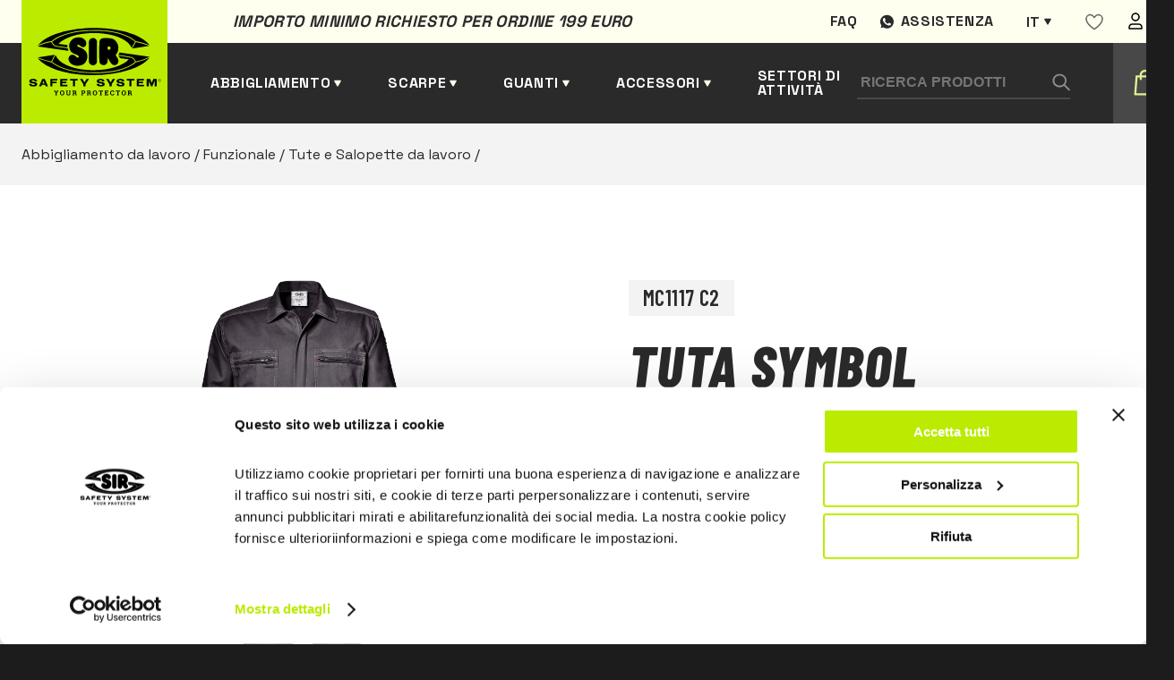

--- FILE ---
content_type: text/html; charset=UTF-8
request_url: https://www.sirsafetyshop.it/tuta-symbol
body_size: 21731
content:
  
<!DOCTYPE html>
<html lang="it">
<head>
            <!-- Google Tag Manager -->
        <script>(function(w,d,s,l,i){w[l]=w[l]||[];w[l].push({'gtm.start':
        new Date().getTime(),event:'gtm.js'});var f=d.getElementsByTagName(s)[0],
        j=d.createElement(s),dl=l!='dataLayer'?'&l='+l:'';j.async=true;j.src=
        'https://www.googletagmanager.com/gtm.js?id='+i+dl;f.parentNode.insertBefore(j,f);
        })(window,document,'script','dataLayer','GTM-MV8LBKP');</script>
        <!-- End Google Tag Manager -->
        <meta charset="UTF-8">
    <meta name="viewport" content="width=device-width, initial-scale=1.0">
    <script src="https://cdnjs.cloudflare.com/ajax/libs/jquery/3.5.1/jquery.min.js"></script>

    <title>
        Tuta SYMBOL | Sir Safety System
    </title>
    <meta name="description" content="EN ISO 13688
Tuta Tessuto 100% cotone Massaua 3/1 sanforizzato, 270 gr/m²
Chiusura con cerniera a doppio cursore coperta da lista
Due tasche laterali…">    <meta property="og:title" content="Tuta SYMBOL | Sir Safety System">
    <meta property="og:description" content="EN ISO 13688
Tuta Tessuto 100% cotone Massaua 3/1 sanforizzato, 270 gr/m²
Chiusura con cerniera a doppio cursore coperta da lista
Due tasche laterali…">    <meta property="og:url" content="https://www.sirsafetyshop.it/tuta-symbol">
        
            <meta property="og:image" content="https://www.sirsafetyshop.it/assets/img/prodotti/MC1117C2.png">
        <meta property="og:image:type" content="image/jpeg"/>
        <meta property="og:image:alt" content="Tuta SYMBOL | Sir Safety System"/>
        

    <style>
   
    .loader {
    position: fixed;
    left: 0;
    top: 0;
    width: 100%;
    min-height: 100vh;
    background: #1c1c1c;
    overflow: hidden;
    z-index: 999999999;
    visibility: visible;
    opacity: 1;
    display: flex;
    align-items: center;
    justify-content: center;
    }
    .loader.loader-hide {
        opacity: 0;
        visibility: hidden;
        transition: .3s;
    }

    .loader-inside {
        width: 300px;
    }
    .loading-text {
        margin-right: auto;
        margin-left: auto;
        display: block;
        margin-bottom: 24px;
        font-family: 'Barlow Condensed',sans-serif;
        font-weight: 600;
        font-size: 24px;
        line-height: 102.1%;
        letter-spacing: 0.02em;
        text-transform: uppercase;
        color: #2a2a2a;
        padding: 8px 16px;
        background-color: #bbec00;
        width: -moz-fit-content;
        width: fit-content;
    }
    .progress {
        width: 100%;
        margin: 10px auto;
        height: 5px;
    }    
    .progress-bar {
        background-color: #bbec00;
        height: 100%;
        animation: progress-animation 1s ease-in;
    }

    .ccc-banner--bottom {
        border-radius:10px;
        color:var(--dark);
    }

    .ccc-banner__title {
        font-family: var(--font-title);
        font-size: 24px;
        color: var(--gray);
    }
    .ccc-banner label {
        display:block
    }
    .ccc-banner__button {
        margin-top:24px!important;
        margin-left:0px!important;
        margin-right:16px!important;
    }


    .ccc-banner__button--secondary {
        background-color: var(--gray)!important;
        color:#fff;
        
    }

    .hidden {
        display:none;
    }
@keyframes progress-animation {
    0% {width: 0%;}
    /*20% {width: 10%;}
    40% {width: 30%;}
    50% {width: 60%;}*/
    100% {width: 100%;}
}
</style>
    <link rel="stylesheet" href="https://www.sirsafetyshop.it/assets/css/main.min.css">
    <link rel="stylesheet" href="https://www.sirsafetyshop.it/assets/css/it.css" >

<!--photoswipe-->
    <link rel="stylesheet" href="https://www.sirsafetyshop.it/assets/css/photoswipe.css"> 
    <link rel="stylesheet" href="https://www.sirsafetyshop.it/assets/default-skin/default-skin.css"> 
    <link rel="apple-touch-icon" sizes="180x180" href="https://www.sirsafetyshop.it/assets/img/favicon/apple-touch-icon.png">
    <link rel="icon" type="image/png" sizes="32x32" href="https://www.sirsafetyshop.it/assets/img/favicon/favicon-32x32.png">
    <link rel="icon" type="image/png" sizes="16x16" href="https://www.sirsafetyshop.it/assets/img/favicon/favicon-16x16.png">
    <link rel="manifest" href="https://www.sirsafetyshop.it/assets/img/favicon/site.webmanifest">
    <link rel="mask-icon" href="https://www.sirsafetyshop.it/assets/img/favicon/safari-pinned-tab.svg" color="#5bbad5">
    <meta name="msapplication-TileColor" content="#ffc40d">
    <meta name="theme-color" content="#ffffff">
<style>                .senzaiva,.coniva {
                    display:none;
                }
                .senzaiva.show,.coniva.show {
                    display:inline;
                }
            </style></head>

<body>
                        <!-- Google Tag Manager (noscript) -->
            <noscript><iframe src="https://www.googletagmanager.com/ns.html?id=GTM-MV8LBKP"
            height="0" width="0" style="display:none;visibility:hidden"></iframe></noscript>
            <!-- End Google Tag Manager (noscript) -->
                


<div class="loader">
    <div class="loader-inside">
        <p class="loading-text">L O A D I N G</p>
        <div class="progress">
            <div class="progress-bar"></div>
        </div>
    </div>
</div>    
<header>
    <div class="barra-warm"></div>
    <div class="container">
        <div class="preheader">
            <div class="preheader-left">
                                <p class="pretitle text-dark">Importo minimo richiesto per ordine 199 euro </p>
            </div>
            <div class="preheader-right">
                                                                        <a href="https://www.sirsafetyshop.it/faq" class="preheader-link">Faq</a>
                    
                                    
                
                <a href="https://wa.me/+393316284335" target="_blank" class="preheader-link assistenza">Assistenza</a>
                                




	
													


													


													


													


													





<div class="switch-languages" id="switch-languages">
    <div class="current-language">it</div>
            <div class="list-languages">
                                                                            <a href="https://www.sirsafetyshop.com/symbol-coverall" hreflang="en" lang="en">en</a>
                                                                <a href="https://www.sirsafetyshop.fr/combinaison-symbol" hreflang="fr" lang="fr">fr</a>
                                                                <a href="https://www.sirsafetyshop.de/overall-symbol" hreflang="de" lang="de">de</a>
                                                                <a href="https://www.sirsafetyshop.es/mono-symbol" hreflang="es" lang="es">es</a>
                                    </div>
    </div>
                <div id="wishlistajax">
                    <a href="https://www.sirsafetyshop.it/users" class="preheader-link">
        <svg width="20" height="19" viewBox="0 0 20 19" fill="none" xmlns="http://www.w3.org/2000/svg">
            <path fill-rule="evenodd" clip-rule="evenodd" d="M19 6.01004C19 12.2544 10.0004 17.51 10.0004 17.51C10.0004 17.51 1 12.1767 1 6.02269C1 3.51004 3 1.51004 5.5 1.51004C8 1.51004 10 4.51004 10 4.51004C10 4.51004 12 1.51004 14.5 1.51004C17 1.51004 19 3.51004 19 6.01004Z" stroke="#666666" stroke-width="1.5" stroke-linecap="round" stroke-linejoin="round"></path>
        </svg>
    </a>
                </div>
                <a href="https://www.sirsafetyshop.it/users" class="preheader-link">
                    <img src="https://www.sirsafetyshop.it/assets/img/user.svg" alt="area utente" />
                </a>
            </div>
        </div>
        <div class="header-left">
            <a href="https://www.sirsafetyshop.it/" class="logo">
                <img src="https://www.sirsafetyshop.it/assets/img/logo-black.svg" alt="Sir safety logo" />
            </a>
            
                
            <a href="" class="header-link submenu" id="sub-abbigliamento" data-id="abbigliamento">Abbigliamento</a>
            <a href="" class="header-link submenu" id="sub-scarpe" data-id="scarpe">Scarpe</a>
            <a href="" class="header-link submenu" id="sub-guanti" data-id="guanti">Guanti</a>
            <a href="" class="header-link submenu" id="sub-altro" data-id="altro">Accessori</a>
                                            <a href="https://www.sirsafetyshop.it/settori-di-attività" class="header-link">Settori di attività</a>
                            
            
        </div>

        <div class="header-right">
            <form class="search-form" action="https://www.sirsafetyshop.it/ricerca/risultati">
                <input type="text" name="search" placeholder="Ricerca Prodotti" />
                <button type="submit" class="search-button">
                    <img src="https://www.sirsafetyshop.it/assets/img/search.svg" alt="Cerca" />
                </button>
            </form>
            <div class="btn-form" id="btn-form"></div>
            <div class="cart-button" id="cart-button">
                <span></span>
<span ></span>
<span></span>            </div>
            <div class="secondary-button" id="secondary-button-mobile">
                <span></span>
                <span></span>
                <span></span>
            </div>
        </div>

    </div>
</header>

<div class="form-search-mobile" id="form-search-mobile">
    <form class="search-form" action="https://www.sirsafetyshop.it/ricerca/risultati">
        <input type="text" class="input-mobile" name="search"placeholder="Ricerca Prodotti" />
        <button type="submit" class="search-button">
            <img src="https://www.sirsafetyshop.it/assets/img/search.svg" alt="Cerca" />
        </button>
    </form>
</div>
    






<div class="menu-desktop" id="menu-desktop">
    <div class="container-menu-desktop">
        <div class="container-cat-menu" id="abbigliamento">
            <ul class="first-level hidden">
                <li class="l1 "> <a href="https://www.sirsafetyshop.it/abbigliamento-da-lavoro"
                        class="first-level-link active">
                        Abbigliamento da lavoro
                    </a>
                    <ul class="grid show">
                                                <li class="l2 "  >                            <a href="https://www.sirsafetyshop.it/abbigliamento-da-lavoro-funzionale" class="">
                                Funzionale
                            </a>
                                                            <ul class=" show" >
                                                            <li class="l3 "  ><span></span>                            <a href="https://www.sirsafetyshop.it/abbigliamento-da-lavoro-funzionale-pantaloni-da-lavoro-" class="">
                                Pantaloni da lavoro
                            </a>
                                                    </li>
                                                <li class="l3 "  ><span></span>                            <a href="https://www.sirsafetyshop.it/abbigliamento-da-lavoro-funzionale-giacche-da-lavoro-" class="">
                                Giacche da lavoro
                            </a>
                                                    </li>
                                                <li class="l3 "  ><span></span>                            <a href="https://www.sirsafetyshop.it/abbigliamento-da-lavoro-funzionale-tute-e-salopette-da-lavoro-" class="">
                                Tute e Salopette da lavoro
                            </a>
                                                    </li>
                                                <li class="l3 "  ><span></span>                            <a href="https://www.sirsafetyshop.it/abbigliamento-da-lavoro-funzionale-bermuda-da-lavoro-" class="">
                                Bermuda da lavoro
                            </a>
                                                    </li>
                                                <li class="l3 "  ><span></span>                            <a href="https://www.sirsafetyshop.it/abbigliamento-da-lavoro-funzionale-gilet-da-lavoro-" class="">
                                Gilet da lavoro
                            </a>
                                                    </li>
                                                <li class="l3 "  ><span></span>                            <a href="https://www.sirsafetyshop.it/abbigliamento-da-lavoro-funzionale-camicie-da-lavoro-" class="">
                                Camicie da lavoro
                            </a>
                                                    </li>
                                                <li class="l3 "  ><span></span>                            <a href="https://www.sirsafetyshop.it/abbigliamento-da-lavoro-funzionale-grembiuli-da-lavoro" class="">
                                Grembiuli da lavoro
                            </a>
                                                    </li>
                                                <li class="l3 "  ><span></span>                            <a href="https://www.sirsafetyshop.it/abbigliamento-da-lavoro-funzionale-felpe-e-pile-da-lavoro" class="">
                                Felpe e Pile da lavoro
                            </a>
                                                    </li>
                                                <li class="l3 "  ><span></span>                            <a href="https://www.sirsafetyshop.it/abbigliamento-da-lavoro-funzionale-polo-da-lavoro" class="">
                                Polo da lavoro
                            </a>
                                                    </li>
                                                <li class="l3 "  ><span></span>                            <a href="https://www.sirsafetyshop.it/abbigliamento-da-lavoro-funzionale-magliette-da-lavoro-" class="">
                                Magliette da lavoro
                            </a>
                                                    </li>
                                                <li class="l3 "  ><span></span>                            <a href="https://www.sirsafetyshop.it/abbigliamento-da-lavoro-funzionale-camici-da-lavoro-" class="">
                                Camici da lavoro
                            </a>
                                                    </li>
                                                <li class="l3 "  ><span></span>                            <a href="https://www.sirsafetyshop.it/abbigliamento-da-lavoro-funzionale-intimo" class="">
                                Intimo
                            </a>
                                                    </li>
                                                <li class="l3 "  ><span></span>                            <a href="https://www.sirsafetyshop.it/abbigliamento-da-lavoro-funzionale-accessori-" class="">
                                Accessori
                            </a>
                                                    </li>
                                                        </ul>
                                                    </li>
                                                <li class="l2 "  >                            <a href="https://www.sirsafetyshop.it/abbigliamento-da-lavoro-alta-visibilità" class="">
                                Alta Visibilità
                            </a>
                                                            <ul class=" " >
                                                            <li class="l3 "  ><span></span>                            <a href="https://www.sirsafetyshop.it/abbigliamento-da-lavoro-alta-visibilità-pantaloni-da-lavoro-" class="">
                                Pantaloni da lavoro
                            </a>
                                                    </li>
                                                <li class="l3 "  ><span></span>                            <a href="https://www.sirsafetyshop.it/abbigliamento-da-lavoro-alta-visibilità-giacche-da-lavoro-" class="">
                                Giacche da lavoro
                            </a>
                                                    </li>
                                                <li class="l3 "  ><span></span>                            <a href="https://www.sirsafetyshop.it/abbigliamento-da-lavoro-alta-visibilità-tute-e-salopette-da-lavoro-" class="">
                                Tute e Salopette da lavoro
                            </a>
                                                    </li>
                                                <li class="l3 "  ><span></span>                            <a href="https://www.sirsafetyshop.it/abbigliamento-da-lavoro-alta-visibilità-bermuda-da-lavoro-" class="">
                                Bermuda da lavoro
                            </a>
                                                    </li>
                                                <li class="l3 "  ><span></span>                            <a href="https://www.sirsafetyshop.it/abbigliamento-da-lavoro-alta-visibilità-gilet-da-lavoro-" class="">
                                Gilet da lavoro
                            </a>
                                                    </li>
                                                <li class="l3 "  ><span></span>                            <a href="https://www.sirsafetyshop.it/abbigliamento-da-lavoro-alta-visibilità-felpe-e-pile" class="">
                                Felpe e Pile
                            </a>
                                                    </li>
                                                <li class="l3 "  ><span></span>                            <a href="https://www.sirsafetyshop.it/abbigliamento-da-lavoro-alta-visibilità-polo-da-lavoro-" class="">
                                Polo da lavoro
                            </a>
                                                    </li>
                                                <li class="l3 "  ><span></span>                            <a href="https://www.sirsafetyshop.it/abbigliamento-da-lavoro-alta-visibilità-magliette-da-lavoro-" class="">
                                Magliette da lavoro
                            </a>
                                                    </li>
                                                <li class="l3 "  ><span></span>                            <a href="https://www.sirsafetyshop.it/abbigliamento-da-lavoro-alta-visibilità-softshell" class="">
                                Softshell
                            </a>
                                                    </li>
                                                <li class="l3 "  ><span></span>                            <a href="https://www.sirsafetyshop.it/abbigliamento-da-lavoro-alta-visibilità-accessori" class="">
                                Accessori
                            </a>
                                                    </li>
                                                        </ul>
                                                    </li>
                                                <li class="l2 "  >                            <a href="https://www.sirsafetyshop.it/abbigliamento-da-lavoro-multinorma" class="">
                                Multinorma
                            </a>
                                                            <ul class=" " >
                                                            <li class="l3 "  ><span></span>                            <a href="https://www.sirsafetyshop.it/abbigliamento-da-lavoro-multinorma-pantaloni-da-lavoro-" class="">
                                Pantaloni da lavoro
                            </a>
                                                    </li>
                                                <li class="l3 "  ><span></span>                            <a href="https://www.sirsafetyshop.it/abbigliamento-da-lavoro-multinorma-giacche-da-lavoro-" class="">
                                Giacche da lavoro
                            </a>
                                                    </li>
                                                <li class="l3 "  ><span></span>                            <a href="https://www.sirsafetyshop.it/abbigliamento-da-lavoro-multinorma-tute-e-salopette-da-lavoro-" class="">
                                Tute e Salopette da lavoro
                            </a>
                                                    </li>
                                                <li class="l3 "  ><span></span>                            <a href="https://www.sirsafetyshop.it/abbigliamento-da-lavoro-multinorma-gilet-da-lavoro-" class="">
                                Gilet da lavoro
                            </a>
                                                    </li>
                                                <li class="l3 "  ><span></span>                            <a href="https://www.sirsafetyshop.it/abbigliamento-da-lavoro-multinorma-felpe-e-pile-da-lavoro-" class="">
                                Felpe e Pile da lavoro
                            </a>
                                                    </li>
                                                <li class="l3 "  ><span></span>                            <a href="https://www.sirsafetyshop.it/abbigliamento-da-lavoro-multinorma-polo-da-lavoro-" class="">
                                Polo da lavoro
                            </a>
                                                    </li>
                                                <li class="l3 "  ><span></span>                            <a href="https://www.sirsafetyshop.it/abbigliamento-da-lavoro-multinorma-magliette-da-lavoro-" class="">
                                Magliette da lavoro
                            </a>
                                                    </li>
                                                <li class="l3 "  ><span></span>                            <a href="https://www.sirsafetyshop.it/abbigliamento-da-lavoro-multinorma-camicie-da-lavoro-" class="">
                                Camicie da lavoro
                            </a>
                                                    </li>
                                                <li class="l3 "  ><span></span>                            <a href="https://www.sirsafetyshop.it/abbigliamento-da-lavoro-multinorma-intimo-" class="">
                                Intimo
                            </a>
                                                    </li>
                                                <li class="l3 "  ><span></span>                            <a href="https://www.sirsafetyshop.it/abbigliamento-da-lavoro-multinorma-accessori" class="">
                                Accessori
                            </a>
                                                    </li>
                                                        </ul>
                                                    </li>
                                                <li class="l2 "  >                            <a href="https://www.sirsafetyshop.it/abbigliamento-da-lavoro-antintemperie" class="">
                                Antintemperie
                            </a>
                                                            <ul class=" " >
                                                            <li class="l3 "  ><span></span>                            <a href="https://www.sirsafetyshop.it/abbigliamento-da-lavoro-antintemperie-pantaloni-da-lavoro-" class="">
                                Pantaloni da lavoro
                            </a>
                                                    </li>
                                                <li class="l3 "  ><span></span>                            <a href="https://www.sirsafetyshop.it/abbigliamento-da-lavoro-antintemperie-giacche-da-lavoro-" class="">
                                Giacche da lavoro
                            </a>
                                                    </li>
                                                <li class="l3 "  ><span></span>                            <a href="https://www.sirsafetyshop.it/abbigliamento-da-lavoro-antintemperie-gilet-da-lavoro-" class="">
                                Gilet da lavoro
                            </a>
                                                    </li>
                                                <li class="l3 "  ><span></span>                            <a href="https://www.sirsafetyshop.it/abbigliamento-da-lavoro-antintemperie-softshell" class="">
                                Softshell
                            </a>
                                                    </li>
                                                <li class="l3 "  ><span></span>                            <a href="https://www.sirsafetyshop.it/abbigliamento-da-lavoro-antintemperie-tute-e-salopette-da-lavoro" class="">
                                Tute e Salopette da lavoro
                            </a>
                                                    </li>
                                                        </ul>
                                                    </li>
                                                <li class="l2 "  >                            <a href="https://www.sirsafetyshop.it/abbigliamento-da-lavoro-protezione-chimica" class="">
                                Protezione Chimica
                            </a>
                                                            <ul class=" " >
                                                            <li class="l3 "  ><span></span>                            <a href="https://www.sirsafetyshop.it/abbigliamento-da-lavoro-protezione-chimica-pantaloni-da-lavoro-" class="">
                                Pantaloni da lavoro
                            </a>
                                                    </li>
                                                <li class="l3 "  ><span></span>                            <a href="https://www.sirsafetyshop.it/abbigliamento-da-lavoro-protezione-chimica-giacche-da-lavoro-" class="">
                                Giacche da lavoro
                            </a>
                                                    </li>
                                                <li class="l3 "  ><span></span>                            <a href="https://www.sirsafetyshop.it/abbigliamento-da-lavoro-protezione-chimica-tute-e-salopette-da-lavoro-" class="">
                                Tute e Salopette da lavoro
                            </a>
                                                    </li>
                                                <li class="l3 "  ><span></span>                            <a href="https://www.sirsafetyshop.it/abbigliamento-da-lavoro-protezione-chimica-camici-da-lavoro-" class="">
                                Camici da lavoro
                            </a>
                                                    </li>
                                                        </ul>
                                                    </li>
                                                <li class="l2 "  >                            <a href="https://www.sirsafetyshop.it/abbigliamento-da-lavoro-monouso" class="">
                                Monouso
                            </a>
                                                            <ul class=" " >
                                                            <li class="l3 "  ><span></span>                            <a href="https://www.sirsafetyshop.it/abbigliamento-da-lavoro-monouso-tute-da-lavoro-" class="">
                                Tute da lavoro
                            </a>
                                                    </li>
                                                <li class="l3 "  ><span></span>                            <a href="https://www.sirsafetyshop.it/abbigliamento-da-lavoro-monouso-camici-da-lavoro-" class="">
                                Camici da lavoro
                            </a>
                                                    </li>
                                                <li class="l3 "  ><span></span>                            <a href="https://www.sirsafetyshop.it/abbigliamento-da-lavoro-monouso-grembiuli-da-lavoro-" class="">
                                Grembiuli da lavoro
                            </a>
                                                    </li>
                                                <li class="l3 "  ><span></span>                            <a href="https://www.sirsafetyshop.it/abbigliamento-da-lavoro-monouso-cuffie--manicotti-e-copriscarpe" class="">
                                Cuffie, Manicotti e Copriscarpe
                            </a>
                                                    </li>
                                                        </ul>
                                                    </li>
                                                <li class="l2 "  >                            <a href="https://www.sirsafetyshop.it/abbigliamento-da-lavoro-pantaloni-da-lavoro" class="">
                                Pantaloni da lavoro
                            </a>
                                                    </li>
                                                <li class="l2 "  >                            <a href="https://www.sirsafetyshop.it/abbigliamento-da-lavoro-giacche-da-lavoro" class="">
                                Giacche da lavoro
                            </a>
                                                    </li>
                                                <li class="l2 "  >                            <a href="https://www.sirsafetyshop.it/abbigliamento-da-lavoro-tute-e-salopette-da-lavoro" class="">
                                Tute e Salopette da lavoro
                            </a>
                                                    </li>
                                                <li class="l2 "  >                            <a href="https://www.sirsafetyshop.it/abbigliamento-da-lavoro-gilet-da-lavoro" class="">
                                Gilet da lavoro
                            </a>
                                                    </li>
                                                <li class="l2 "  >                            <a href="https://www.sirsafetyshop.it/abbigliamento-da-lavoro-grembiuli-da-lavoro" class="">
                                Grembiuli da lavoro
                            </a>
                                                    </li>
                                                <li class="l2 "  >                            <a href="https://www.sirsafetyshop.it/abbigliamento-da-lavoro-camici-da-lavoro" class="">
                                Camici da lavoro
                            </a>
                                                    </li>
                                                <li class="l2 "  >                            <a href="https://www.sirsafetyshop.it/abbigliamento-da-lavoro-felpe-e-pile-da-lavoro" class="">
                                Felpe e Pile da lavoro
                            </a>
                                                    </li>
                                                <li class="l2 "  >                            <a href="https://www.sirsafetyshop.it/abbigliamento-da-lavoro-camicie-da-lavoro" class="">
                                Camicie da lavoro
                            </a>
                                                    </li>
                                                <li class="l2 "  >                            <a href="https://www.sirsafetyshop.it/abbigliamento-da-lavoro-polo-da-lavoro" class="">
                                Polo da lavoro
                            </a>
                                                    </li>
                                                <li class="l2 "  >                            <a href="https://www.sirsafetyshop.it/abbigliamento-da-lavoro-magliette-da-lavoro" class="">
                                Magliette da lavoro
                            </a>
                                                    </li>
                                                <li class="l2 "  >                            <a href="https://www.sirsafetyshop.it/abbigliamento-da-lavoro-antitaglio" class="">
                                Antitaglio
                            </a>
                                                    </li>
                                            </ul>
                </li>
            </ul>
        </div>

        <div class="container-cat-menu" id="scarpe">
            <ul class="first-level hidden">
               <li class="l1 "> <a href="https://www.sirsafetyshop.it/scarpe-da-lavoro"
                        class="first-level-link active">
                        Scarpe da lavoro
                    </a>
                    <ul class="grid show">
                                                <li class="l2 "  >                            <a href="https://www.sirsafetyshop.it/scarpe-da-lavoro-basse" class="">
                                Basse
                            </a>
                                                            <ul class=" show" >
                                                            <li class="l3 "  ><span></span>                            <a href="https://www.sirsafetyshop.it/scarpe-da-lavoro-basse-s1" class="">
                                S1
                            </a>
                                                    </li>
                                                <li class="l3 "  ><span></span>                            <a href="https://www.sirsafetyshop.it/scarpe-da-lavoro-basse-s1p" class="">
                                S1P
                            </a>
                                                    </li>
                                                <li class="l3 "  ><span></span>                            <a href="https://www.sirsafetyshop.it/scarpe-da-lavoro-basse-s2" class="">
                                S2
                            </a>
                                                    </li>
                                                <li class="l3 "  ><span></span>                            <a href="https://www.sirsafetyshop.it/scarpe-da-lavoro-basse-s3" class="">
                                S3
                            </a>
                                                    </li>
                                                <li class="l3 "  ><span></span>                            <a href="https://www.sirsafetyshop.it/scarpe-da-lavoro-basse-sbps" class="">
                                SBPS
                            </a>
                                                    </li>
                                                <li class="l3 "  ><span></span>                            <a href="https://www.sirsafetyshop.it/scarpe-da-lavoro-basse-s1ps" class="">
                                S1PS
                            </a>
                                                    </li>
                                                <li class="l3 "  ><span></span>                            <a href="https://www.sirsafetyshop.it/scarpe-da-lavoro-basse-s3s" class="">
                                S3S
                            </a>
                                                    </li>
                                                <li class="l3 "  ><span></span>                            <a href="https://www.sirsafetyshop.it/scarpe-da-lavoro-basse-s7s" class="">
                                S7S
                            </a>
                                                    </li>
                                                        </ul>
                                                    </li>
                                                <li class="l2 "  >                            <a href="https://www.sirsafetyshop.it/scarpe-da-lavoro-alte" class="">
                                Alte
                            </a>
                                                            <ul class=" " >
                                                            <li class="l3 "  ><span></span>                            <a href="https://www.sirsafetyshop.it/scarpe-da-lavoro-alte-s2" class="">
                                S2
                            </a>
                                                    </li>
                                                <li class="l3 "  ><span></span>                            <a href="https://www.sirsafetyshop.it/scarpe-da-lavoro-alte-s3" class="">
                                S3
                            </a>
                                                    </li>
                                                <li class="l3 "  ><span></span>                            <a href="https://www.sirsafetyshop.it/scarpe-da-lavoro-alte-sbps" class="">
                                SBPS
                            </a>
                                                    </li>
                                                <li class="l3 "  ><span></span>                            <a href="https://www.sirsafetyshop.it/scarpe-da-lavoro-alte-s1ps" class="">
                                S1PS
                            </a>
                                                    </li>
                                                <li class="l3 "  ><span></span>                            <a href="https://www.sirsafetyshop.it/scarpe-da-lavoro-alte-s3s" class="">
                                S3S
                            </a>
                                                    </li>
                                                <li class="l3 "  ><span></span>                            <a href="https://www.sirsafetyshop.it/scarpe-da-lavoro-alte-s7s" class="">
                                S7S
                            </a>
                                                    </li>
                                                        </ul>
                                                    </li>
                                                <li class="l2 "  >                            <a href="https://www.sirsafetyshop.it/scarpe-da-lavoro-stivali" class="">
                                Stivali
                            </a>
                                                            <ul class=" " >
                                                            <li class="l3 "  ><span></span>                            <a href="https://www.sirsafetyshop.it/scarpe-da-lavoro-stivali-s3" class="">
                                S3
                            </a>
                                                    </li>
                                                <li class="l3 "  ><span></span>                            <a href="https://www.sirsafetyshop.it/scarpe-da-lavoro-stivali-s4" class="">
                                S4
                            </a>
                                                    </li>
                                                <li class="l3 "  ><span></span>                            <a href="https://www.sirsafetyshop.it/scarpe-da-lavoro-stivali-s5" class="">
                                S5
                            </a>
                                                    </li>
                                                <li class="l3 "  ><span></span>                            <a href="https://www.sirsafetyshop.it/scarpe-da-lavoro-stivali-no-safety" class="">
                                NO SAFETY
                            </a>
                                                    </li>
                                                <li class="l3 "  ><span></span>                            <a href="https://www.sirsafetyshop.it/scarpe-da-lavoro-stivali-s3s" class="">
                                S3S
                            </a>
                                                    </li>
                                                <li class="l3 "  ><span></span>                            <a href="https://www.sirsafetyshop.it/scarpe-da-lavoro-stivali-s7s" class="">
                                S7S
                            </a>
                                                    </li>
                                                        </ul>
                                                    </li>
                                                <li class="l2 "  >                            <a href="https://www.sirsafetyshop.it/scarpe-da-lavoro-sandali-e-sabot" class="">
                                Sandali e Sabot
                            </a>
                                                            <ul class=" " >
                                                            <li class="l3 "  ><span></span>                            <a href="https://www.sirsafetyshop.it/scarpe-da-lavoro-sandali-e-sabot-sb" class="">
                                SB
                            </a>
                                                    </li>
                                                <li class="l3 "  ><span></span>                            <a href="https://www.sirsafetyshop.it/scarpe-da-lavoro-sandali-e-sabot-s2" class="">
                                S2
                            </a>
                                                    </li>
                                                <li class="l3 "  ><span></span>                            <a href="https://www.sirsafetyshop.it/scarpe-da-lavoro-sandali-e-sabot-no-safety" class="">
                                NO SAFETY
                            </a>
                                                    </li>
                                                        </ul>
                                                    </li>
                                                <li class="l2 "  >                            <a href="https://www.sirsafetyshop.it/scarpe-da-lavoro-protezioni-speciali" class="">
                                Protezioni Speciali
                            </a>
                                                    </li>
                                                <li class="l2 "  >                            <a href="https://www.sirsafetyshop.it/scarpe-da-lavoro-sportive" class="">
                                Sportive
                            </a>
                                                    </li>
                                                <li class="l2 "  >                            <a href="https://www.sirsafetyshop.it/scarpe-da-lavoro-leggere" class="">
                                Leggere
                            </a>
                                                    </li>
                                                <li class="l2 "  >                            <a href="https://www.sirsafetyshop.it/scarpe-da-lavoro-estive" class="">
                                Estive
                            </a>
                                                    </li>
                                                <li class="l2 "  >                            <a href="https://www.sirsafetyshop.it/scarpe-da-lavoro-invernali" class="">
                                Invernali
                            </a>
                                                    </li>
                                                <li class="l2 "  >                            <a href="https://www.sirsafetyshop.it/scarpe-da-lavoro-impermeabili" class="">
                                Impermeabili
                            </a>
                                                    </li>
                                                <li class="l2 "  >                            <a href="https://www.sirsafetyshop.it/scarpe-da-lavoro-sb" class="">
                                SB
                            </a>
                                                    </li>
                                                <li class="l2 "  >                            <a href="https://www.sirsafetyshop.it/scarpe-da-lavoro-s1" class="">
                                S1
                            </a>
                                                    </li>
                                                <li class="l2 "  >                            <a href="https://www.sirsafetyshop.it/scarpe-da-lavoro-s1p" class="">
                                S1P
                            </a>
                                                    </li>
                                                <li class="l2 "  >                            <a href="https://www.sirsafetyshop.it/scarpe-da-lavoro-s2" class="">
                                S2
                            </a>
                                                    </li>
                                                <li class="l2 "  >                            <a href="https://www.sirsafetyshop.it/scarpe-da-lavoro-s3" class="">
                                S3
                            </a>
                                                    </li>
                                                <li class="l2 "  >                            <a href="https://www.sirsafetyshop.it/scarpe-da-lavoro-s4" class="">
                                S4
                            </a>
                                                    </li>
                                                <li class="l2 "  >                            <a href="https://www.sirsafetyshop.it/scarpe-da-lavoro-s5" class="">
                                S5
                            </a>
                                                    </li>
                                                <li class="l2 "  >                            <a href="https://www.sirsafetyshop.it/scarpe-da-lavoro-plantari-e-calze" class="">
                                Plantari e Calze
                            </a>
                                                            <ul class=" " >
                                                            <li class="l3 "  ><span></span>                            <a href="https://www.sirsafetyshop.it/scarpe-da-lavoro-plantari-e-calze-plantari" class="">
                                Plantari
                            </a>
                                                    </li>
                                                <li class="l3 "  ><span></span>                            <a href="https://www.sirsafetyshop.it/scarpe-da-lavoro-plantari-e-calze-calze" class="">
                                Calze
                            </a>
                                                    </li>
                                                        </ul>
                                                    </li>
                                                <li class="l2 "  >                            <a href="https://www.sirsafetyshop.it/scarpe-da-lavoro-sbps" class="">
                                SBPS
                            </a>
                                                    </li>
                                                <li class="l2 "  >                            <a href="https://www.sirsafetyshop.it/scarpe-da-lavoro-s1ps" class="">
                                S1PS
                            </a>
                                                    </li>
                                                <li class="l2 "  >                            <a href="https://www.sirsafetyshop.it/scarpe-da-lavoro-s3s" class="">
                                S3S
                            </a>
                                                    </li>
                                                <li class="l2 "  >                            <a href="https://www.sirsafetyshop.it/scarpe-da-lavoro-s7s" class="">
                                S7S
                            </a>
                                                    </li>
                                            </ul>
                </li>
            </ul>
        </div>

        <div class="container-cat-menu" id="guanti">
            <ul class="first-level hidden">
                <li class="l1 "> <a href="https://www.sirsafetyshop.it/guanti-da-lavoro"
                        class="first-level-link active">
                        Guanti da lavoro
                    </a>
                    <ul class="grid show">
                                                <li class="l2 "  >                            <a href="https://www.sirsafetyshop.it/guanti-da-lavoro-guanti-da-lavoro-in-pelle" class="">
                                Guanti da lavoro in pelle
                            </a>
                                                    </li>
                                                <li class="l2 "  >                            <a href="https://www.sirsafetyshop.it/guanti-da-lavoro-protezione-meccanica" class="">
                                Protezione Meccanica
                            </a>
                                                    </li>
                                                <li class="l2 "  >                            <a href="https://www.sirsafetyshop.it/guanti-da-lavoro-antitaglio" class="">
                                Antitaglio
                            </a>
                                                    </li>
                                                <li class="l2 "  >                            <a href="https://www.sirsafetyshop.it/guanti-da-lavoro-anticalore" class="">
                                Anticalore
                            </a>
                                                    </li>
                                                <li class="l2 "  >                            <a href="https://www.sirsafetyshop.it/guanti-da-lavoro-antifreddo" class="">
                                Antifreddo
                            </a>
                                                    </li>
                                                <li class="l2 "  >                            <a href="https://www.sirsafetyshop.it/guanti-da-lavoro-protezione-speciale" class="">
                                Protezione Speciale
                            </a>
                                                    </li>
                                                <li class="l2 "  >                            <a href="https://www.sirsafetyshop.it/guanti-da-lavoro-protezione-chimica" class="">
                                Protezione Chimica
                            </a>
                                                    </li>
                                                <li class="l2 "  >                            <a href="https://www.sirsafetyshop.it/guanti-da-lavoro-monouso" class="">
                                Monouso
                            </a>
                                                            <ul class=" " >
                                                            <li class="l3 "  ><span></span>                            <a href="https://www.sirsafetyshop.it/guanti-da-lavoro-monouso-nitrile" class="">
                                Nitrile
                            </a>
                                                    </li>
                                                <li class="l3 "  ><span></span>                            <a href="https://www.sirsafetyshop.it/guanti-da-lavoro-monouso-vinile" class="">
                                Vinile
                            </a>
                                                    </li>
                                                <li class="l3 "  ><span></span>                            <a href="https://www.sirsafetyshop.it/guanti-da-lavoro-monouso-lattice" class="">
                                Lattice
                            </a>
                                                    </li>
                                                <li class="l3 "  ><span></span>                            <a href="https://www.sirsafetyshop.it/guanti-da-lavoro-monouso-altro" class="">
                                Altro
                            </a>
                                                    </li>
                                                        </ul>
                                                    </li>
                                            </ul>
                </li>
            </ul>
        </div>

        <div class="container-cat-menu" id="altro">
            <ul class="first-level">
                <li class="l1 "> <a href="https://www.sirsafetyshop.it/capo-e-vie-respiratorie"
                        class="first-level-link active">
                        Capo e Vie respiratorie
                    </a>
                    <ul class="grid show">
                                                <li class="l2 "  >                            <a href="https://www.sirsafetyshop.it/capo-e-vie-respiratorie-caschi-da-lavoro" class="">
                                Caschi da lavoro
                            </a>
                                                            <ul class=" show" >
                                                            <li class="l3 "  ><span></span>                            <a href="https://www.sirsafetyshop.it/capo-e-vie-respiratorie-caschi-da-lavoro-elmetti-" class="">
                                Elmetti
                            </a>
                                                    </li>
                                                <li class="l3 "  ><span></span>                            <a href="https://www.sirsafetyshop.it/capo-e-vie-respiratorie-caschi-da-lavoro-cappellini-antiurto" class="">
                                Cappellini antiurto
                            </a>
                                                    </li>
                                                <li class="l3 "  ><span></span>                            <a href="https://www.sirsafetyshop.it/capo-e-vie-respiratorie-caschi-da-lavoro-schermi-da-elmetto-" class="">
                                Schermi da elmetto
                            </a>
                                                    </li>
                                                <li class="l3 "  ><span></span>                            <a href="https://www.sirsafetyshop.it/capo-e-vie-respiratorie-caschi-da-lavoro-cuffie-da-elmetto" class="">
                                Cuffie da elmetto
                            </a>
                                                    </li>
                                                <li class="l3 "  ><span></span>                            <a href="https://www.sirsafetyshop.it/capo-e-vie-respiratorie-caschi-da-lavoro-accessori-" class="">
                                Accessori
                            </a>
                                                    </li>
                                                        </ul>
                                                    </li>
                                                <li class="l2 "  >                            <a href="https://www.sirsafetyshop.it/capo-e-vie-respiratorie-caschi-antincendio" class="">
                                Caschi Antincendio
                            </a>
                                                    </li>
                                                <li class="l2 "  >                            <a href="https://www.sirsafetyshop.it/capo-e-vie-respiratorie-mascherine-monouso" class="">
                                Mascherine Monouso
                            </a>
                                                            <ul class=" " >
                                                            <li class="l3 "  ><span></span>                            <a href="https://www.sirsafetyshop.it/capo-e-vie-respiratorie-mascherine-monouso-ffp2" class="">
                                FFP2
                            </a>
                                                    </li>
                                                <li class="l3 "  ><span></span>                            <a href="https://www.sirsafetyshop.it/capo-e-vie-respiratorie-mascherine-monouso-ffp3" class="">
                                FFP3
                            </a>
                                                    </li>
                                                        </ul>
                                                    </li>
                                                <li class="l2 "  >                            <a href="https://www.sirsafetyshop.it/capo-e-vie-respiratorie-respiratori" class="">
                                Respiratori
                            </a>
                                                            <ul class=" " >
                                                            <li class="l3 "  ><span></span>                            <a href="https://www.sirsafetyshop.it/capo-e-vie-respiratorie-respiratori-maschere-semifacciali-e-filtri" class="">
                                Maschere Semifacciali e Filtri
                            </a>
                                                    </li>
                                                <li class="l3 "  ><span></span>                            <a href="https://www.sirsafetyshop.it/capo-e-vie-respiratorie-respiratori-maschere-pienofacciali-e-filtri-" class="">
                                Maschere Pienofacciali e Filtri
                            </a>
                                                    </li>
                                                        </ul>
                                                    </li>
                                                <li class="l2 "  >                            <a href="https://www.sirsafetyshop.it/capo-e-vie-respiratorie-occhiali-protettivi" class="">
                                Occhiali Protettivi
                            </a>
                                                            <ul class=" " >
                                                            <li class="l3 "  ><span></span>                            <a href="https://www.sirsafetyshop.it/capo-e-vie-respiratorie-occhiali-protettivi-occhiali" class="">
                                Occhiali
                            </a>
                                                    </li>
                                                <li class="l3 "  ><span></span>                            <a href="https://www.sirsafetyshop.it/capo-e-vie-respiratorie-occhiali-protettivi-occhiali-a-mascherina-" class="">
                                Occhiali a mascherina
                            </a>
                                                    </li>
                                                <li class="l3 "  ><span></span>                            <a href="https://www.sirsafetyshop.it/capo-e-vie-respiratorie-occhiali-protettivi-accessori-" class="">
                                Accessori
                            </a>
                                                    </li>
                                                        </ul>
                                                    </li>
                                                <li class="l2 "  >                            <a href="https://www.sirsafetyshop.it/capo-e-vie-respiratorie-visiere-protettive" class="">
                                Visiere Protettive
                            </a>
                                                    </li>
                                                <li class="l2 "  >                            <a href="https://www.sirsafetyshop.it/capo-e-vie-respiratorie-cuffie-antirumore" class="">
                                Cuffie Antirumore
                            </a>
                                                    </li>
                                                <li class="l2 "  >                            <a href="https://www.sirsafetyshop.it/capo-e-vie-respiratorie-inserti-auricolari-antirumore" class="">
                                Inserti Auricolari Antirumore
                            </a>
                                                            <ul class=" " >
                                                            <li class="l3 "  ><span></span>                            <a href="https://www.sirsafetyshop.it/capo-e-vie-respiratorie-inserti-auricolari-antirumore-monouso" class="">
                                Monouso
                            </a>
                                                    </li>
                                                <li class="l3 "  ><span></span>                            <a href="https://www.sirsafetyshop.it/capo-e-vie-respiratorie-inserti-auricolari-antirumore-riutilizzabili-" class="">
                                Riutilizzabili
                            </a>
                                                    </li>
                                                        </ul>
                                                    </li>
                                            </ul>
                </li>

                <li class="l1 "> <a href="https://www.sirsafetyshop.it/dispositivi-anticaduta"
                        class="first-level-link active">
                        Dispositivi Anticaduta
                    </a>
                    <ul class="grid">
                                                <li class="l2 "  >                            <a href="https://www.sirsafetyshop.it/dispositivi-anticaduta-imbracature" class="">
                                Imbracature
                            </a>
                                                    </li>
                                                <li class="l2 "  >                            <a href="https://www.sirsafetyshop.it/dispositivi-anticaduta-dispositivi-retrattili" class="">
                                Dispositivi Retrattili
                            </a>
                                                    </li>
                                                <li class="l2 "  >                            <a href="https://www.sirsafetyshop.it/dispositivi-anticaduta-sistemi-di-posizionamento" class="">
                                Sistemi di Posizionamento
                            </a>
                                                            <ul class=" " >
                                                            <li class="l3 "  ><span></span>                            <a href="https://www.sirsafetyshop.it/dispositivi-anticaduta-sistemi-di-posizionamento-corde-e-cordini-" class="">
                                Corde e cordini
                            </a>
                                                    </li>
                                                <li class="l3 "  ><span></span>                            <a href="https://www.sirsafetyshop.it/dispositivi-anticaduta-sistemi-di-posizionamento-moschettoni" class="">
                                Moschettoni
                            </a>
                                                    </li>
                                                <li class="l3 "  ><span></span>                            <a href="https://www.sirsafetyshop.it/dispositivi-anticaduta-sistemi-di-posizionamento-accessori" class="">
                                Accessori
                            </a>
                                                    </li>
                                                        </ul>
                                                    </li>
                                                <li class="l2 "  >                            <a href="https://www.sirsafetyshop.it/dispositivi-anticaduta-dissipatori-di-energia" class="">
                                Dissipatori di Energia
                            </a>
                                                    </li>
                                                <li class="l2 "  >                            <a href="https://www.sirsafetyshop.it/dispositivi-anticaduta-kit-per-lavori-in-quota" class="">
                                Kit per Lavori in Quota
                            </a>
                                                            <ul class=" " >
                                                            <li class="l3 "  ><span></span>                            <a href="https://www.sirsafetyshop.it/dispositivi-anticaduta-kit-per-lavori-in-quota-linee-vita-mobili" class="">
                                Linee vita mobili
                            </a>
                                                    </li>
                                                <li class="l3 "  ><span></span>                            <a href="https://www.sirsafetyshop.it/dispositivi-anticaduta-kit-per-lavori-in-quota-tralicci-e-piani-verticali" class="">
                                Tralicci e piani verticali
                            </a>
                                                    </li>
                                                <li class="l3 "  ><span></span>                            <a href="https://www.sirsafetyshop.it/dispositivi-anticaduta-kit-per-lavori-in-quota-lavori-su-coperture" class="">
                                Lavori su coperture
                            </a>
                                                    </li>
                                                <li class="l3 "  ><span></span>                            <a href="https://www.sirsafetyshop.it/dispositivi-anticaduta-kit-per-lavori-in-quota-ponteggi-" class="">
                                Ponteggi
                            </a>
                                                    </li>
                                                        </ul>
                                                    </li>
                                                <li class="l2 "  >                            <a href="https://www.sirsafetyshop.it/dispositivi-anticaduta-petzl" class="">
                                Petzl
                            </a>
                                                    </li>
                                            </ul>
                </li>
            
                <li class="l1 "> <a href="https://www.sirsafetyshop.it/prevenzione-e-soccorso"
                        class="first-level-link active">
                        Prevenzione e soccorso
                    </a>
                    <ul class="grid">
                                                <li class="l2 "  >                            <a href="https://www.sirsafetyshop.it/prevenzione-e-soccorso-docce-e-lavaocchi-di-emergenza" class="">
                                Docce e lavaocchi di emergenza
                            </a>
                                                    </li>
                                                <li class="l2 "  >                            <a href="https://www.sirsafetyshop.it/prevenzione-e-soccorso-primo-soccorso" class="">
                                Primo soccorso
                            </a>
                                                    </li>
                                            </ul>
                </li>
            </ul>

        </div>
    </div>
</div>
                                            

<div class="menu-mobile" id="menu-mobile">
    <ul>
        <li>
            <a href="#" class="link-menu-mobile link-sub-menu" >Prodotti</a>
            <ul class="sub-menu">
            
                <li>
                    <div class="back">Torna indietro</div>
                </li>
                <li>
                    <div class="title-sub-menu"><span>Prodotti</span></div>
                </li>
                                <li>
                    <a href="https://www.sirsafetyshop.it/abbigliamento-da-lavoro" class="link-menu-mobile  link-sub-menu" >Abbigliamento da lavoro</a>
                                        <ul class="sub-menu">
                        <li>
                            <div class="back">Torna indietro</div>
                        </li>
                        <li>
                            <a href="https://www.sirsafetyshop.it/abbigliamento-da-lavoro" class="title-sub-menu"><span>Abbigliamento da lavoro &raquo;</span></a>
                        </li>
                                        <li>
                    <a href="https://www.sirsafetyshop.it/abbigliamento-da-lavoro-funzionale" class="link-menu-mobile  link-sub-menu" >Funzionale</a>
                                        <ul class="sub-menu">
                        <li>
                            <div class="back">Torna indietro</div>
                        </li>
                        <li>
                            <a href="https://www.sirsafetyshop.it/abbigliamento-da-lavoro-funzionale" class="title-sub-menu"><span>Funzionale &raquo;</span></a>
                        </li>
                                        <li>
                    <a href="https://www.sirsafetyshop.it/abbigliamento-da-lavoro-funzionale-pantaloni-da-lavoro-" class="link-menu-mobile  " >Pantaloni da lavoro</a>
                                    </li>
                
                                <li>
                    <a href="https://www.sirsafetyshop.it/abbigliamento-da-lavoro-funzionale-giacche-da-lavoro-" class="link-menu-mobile  " >Giacche da lavoro</a>
                                    </li>
                
                                <li>
                    <a href="https://www.sirsafetyshop.it/abbigliamento-da-lavoro-funzionale-tute-e-salopette-da-lavoro-" class="link-menu-mobile  " >Tute e Salopette da lavoro</a>
                                    </li>
                
                                <li>
                    <a href="https://www.sirsafetyshop.it/abbigliamento-da-lavoro-funzionale-bermuda-da-lavoro-" class="link-menu-mobile  " >Bermuda da lavoro</a>
                                    </li>
                
                                <li>
                    <a href="https://www.sirsafetyshop.it/abbigliamento-da-lavoro-funzionale-gilet-da-lavoro-" class="link-menu-mobile  " >Gilet da lavoro</a>
                                    </li>
                
                                <li>
                    <a href="https://www.sirsafetyshop.it/abbigliamento-da-lavoro-funzionale-camicie-da-lavoro-" class="link-menu-mobile  " >Camicie da lavoro</a>
                                    </li>
                
                                <li>
                    <a href="https://www.sirsafetyshop.it/abbigliamento-da-lavoro-funzionale-grembiuli-da-lavoro" class="link-menu-mobile  " >Grembiuli da lavoro</a>
                                    </li>
                
                                <li>
                    <a href="https://www.sirsafetyshop.it/abbigliamento-da-lavoro-funzionale-felpe-e-pile-da-lavoro" class="link-menu-mobile  " >Felpe e Pile da lavoro</a>
                                    </li>
                
                                <li>
                    <a href="https://www.sirsafetyshop.it/abbigliamento-da-lavoro-funzionale-polo-da-lavoro" class="link-menu-mobile  " >Polo da lavoro</a>
                                    </li>
                
                                <li>
                    <a href="https://www.sirsafetyshop.it/abbigliamento-da-lavoro-funzionale-magliette-da-lavoro-" class="link-menu-mobile  " >Magliette da lavoro</a>
                                    </li>
                
                                <li>
                    <a href="https://www.sirsafetyshop.it/abbigliamento-da-lavoro-funzionale-camici-da-lavoro-" class="link-menu-mobile  " >Camici da lavoro</a>
                                    </li>
                
                                <li>
                    <a href="https://www.sirsafetyshop.it/abbigliamento-da-lavoro-funzionale-intimo" class="link-menu-mobile  " >Intimo</a>
                                    </li>
                
                                <li>
                    <a href="https://www.sirsafetyshop.it/abbigliamento-da-lavoro-funzionale-accessori-" class="link-menu-mobile  " >Accessori</a>
                                    </li>
                
                                    </ul>
                                    </li>
                
                                <li>
                    <a href="https://www.sirsafetyshop.it/abbigliamento-da-lavoro-alta-visibilità" class="link-menu-mobile  link-sub-menu" >Alta Visibilità</a>
                                        <ul class="sub-menu">
                        <li>
                            <div class="back">Torna indietro</div>
                        </li>
                        <li>
                            <a href="https://www.sirsafetyshop.it/abbigliamento-da-lavoro-alta-visibilità" class="title-sub-menu"><span>Alta Visibilità &raquo;</span></a>
                        </li>
                                        <li>
                    <a href="https://www.sirsafetyshop.it/abbigliamento-da-lavoro-alta-visibilità-pantaloni-da-lavoro-" class="link-menu-mobile  " >Pantaloni da lavoro</a>
                                    </li>
                
                                <li>
                    <a href="https://www.sirsafetyshop.it/abbigliamento-da-lavoro-alta-visibilità-giacche-da-lavoro-" class="link-menu-mobile  " >Giacche da lavoro</a>
                                    </li>
                
                                <li>
                    <a href="https://www.sirsafetyshop.it/abbigliamento-da-lavoro-alta-visibilità-tute-e-salopette-da-lavoro-" class="link-menu-mobile  " >Tute e Salopette da lavoro</a>
                                    </li>
                
                                <li>
                    <a href="https://www.sirsafetyshop.it/abbigliamento-da-lavoro-alta-visibilità-bermuda-da-lavoro-" class="link-menu-mobile  " >Bermuda da lavoro</a>
                                    </li>
                
                                <li>
                    <a href="https://www.sirsafetyshop.it/abbigliamento-da-lavoro-alta-visibilità-gilet-da-lavoro-" class="link-menu-mobile  " >Gilet da lavoro</a>
                                    </li>
                
                                <li>
                    <a href="https://www.sirsafetyshop.it/abbigliamento-da-lavoro-alta-visibilità-felpe-e-pile" class="link-menu-mobile  " >Felpe e Pile</a>
                                    </li>
                
                                <li>
                    <a href="https://www.sirsafetyshop.it/abbigliamento-da-lavoro-alta-visibilità-polo-da-lavoro-" class="link-menu-mobile  " >Polo da lavoro</a>
                                    </li>
                
                                <li>
                    <a href="https://www.sirsafetyshop.it/abbigliamento-da-lavoro-alta-visibilità-magliette-da-lavoro-" class="link-menu-mobile  " >Magliette da lavoro</a>
                                    </li>
                
                                <li>
                    <a href="https://www.sirsafetyshop.it/abbigliamento-da-lavoro-alta-visibilità-softshell" class="link-menu-mobile  " >Softshell</a>
                                    </li>
                
                                <li>
                    <a href="https://www.sirsafetyshop.it/abbigliamento-da-lavoro-alta-visibilità-accessori" class="link-menu-mobile  " >Accessori</a>
                                    </li>
                
                                    </ul>
                                    </li>
                
                                <li>
                    <a href="https://www.sirsafetyshop.it/abbigliamento-da-lavoro-multinorma" class="link-menu-mobile  link-sub-menu" >Multinorma</a>
                                        <ul class="sub-menu">
                        <li>
                            <div class="back">Torna indietro</div>
                        </li>
                        <li>
                            <a href="https://www.sirsafetyshop.it/abbigliamento-da-lavoro-multinorma" class="title-sub-menu"><span>Multinorma &raquo;</span></a>
                        </li>
                                        <li>
                    <a href="https://www.sirsafetyshop.it/abbigliamento-da-lavoro-multinorma-pantaloni-da-lavoro-" class="link-menu-mobile  " >Pantaloni da lavoro</a>
                                    </li>
                
                                <li>
                    <a href="https://www.sirsafetyshop.it/abbigliamento-da-lavoro-multinorma-giacche-da-lavoro-" class="link-menu-mobile  " >Giacche da lavoro</a>
                                    </li>
                
                                <li>
                    <a href="https://www.sirsafetyshop.it/abbigliamento-da-lavoro-multinorma-tute-e-salopette-da-lavoro-" class="link-menu-mobile  " >Tute e Salopette da lavoro</a>
                                    </li>
                
                                <li>
                    <a href="https://www.sirsafetyshop.it/abbigliamento-da-lavoro-multinorma-gilet-da-lavoro-" class="link-menu-mobile  " >Gilet da lavoro</a>
                                    </li>
                
                                <li>
                    <a href="https://www.sirsafetyshop.it/abbigliamento-da-lavoro-multinorma-felpe-e-pile-da-lavoro-" class="link-menu-mobile  " >Felpe e Pile da lavoro</a>
                                    </li>
                
                                <li>
                    <a href="https://www.sirsafetyshop.it/abbigliamento-da-lavoro-multinorma-polo-da-lavoro-" class="link-menu-mobile  " >Polo da lavoro</a>
                                    </li>
                
                                <li>
                    <a href="https://www.sirsafetyshop.it/abbigliamento-da-lavoro-multinorma-magliette-da-lavoro-" class="link-menu-mobile  " >Magliette da lavoro</a>
                                    </li>
                
                                <li>
                    <a href="https://www.sirsafetyshop.it/abbigliamento-da-lavoro-multinorma-camicie-da-lavoro-" class="link-menu-mobile  " >Camicie da lavoro</a>
                                    </li>
                
                                <li>
                    <a href="https://www.sirsafetyshop.it/abbigliamento-da-lavoro-multinorma-intimo-" class="link-menu-mobile  " >Intimo</a>
                                    </li>
                
                                <li>
                    <a href="https://www.sirsafetyshop.it/abbigliamento-da-lavoro-multinorma-accessori" class="link-menu-mobile  " >Accessori</a>
                                    </li>
                
                                    </ul>
                                    </li>
                
                                <li>
                    <a href="https://www.sirsafetyshop.it/abbigliamento-da-lavoro-antintemperie" class="link-menu-mobile  link-sub-menu" >Antintemperie</a>
                                        <ul class="sub-menu">
                        <li>
                            <div class="back">Torna indietro</div>
                        </li>
                        <li>
                            <a href="https://www.sirsafetyshop.it/abbigliamento-da-lavoro-antintemperie" class="title-sub-menu"><span>Antintemperie &raquo;</span></a>
                        </li>
                                        <li>
                    <a href="https://www.sirsafetyshop.it/abbigliamento-da-lavoro-antintemperie-pantaloni-da-lavoro-" class="link-menu-mobile  " >Pantaloni da lavoro</a>
                                    </li>
                
                                <li>
                    <a href="https://www.sirsafetyshop.it/abbigliamento-da-lavoro-antintemperie-giacche-da-lavoro-" class="link-menu-mobile  " >Giacche da lavoro</a>
                                    </li>
                
                                <li>
                    <a href="https://www.sirsafetyshop.it/abbigliamento-da-lavoro-antintemperie-gilet-da-lavoro-" class="link-menu-mobile  " >Gilet da lavoro</a>
                                    </li>
                
                                <li>
                    <a href="https://www.sirsafetyshop.it/abbigliamento-da-lavoro-antintemperie-softshell" class="link-menu-mobile  " >Softshell</a>
                                    </li>
                
                                <li>
                    <a href="https://www.sirsafetyshop.it/abbigliamento-da-lavoro-antintemperie-tute-e-salopette-da-lavoro" class="link-menu-mobile  " >Tute e Salopette da lavoro</a>
                                    </li>
                
                                    </ul>
                                    </li>
                
                                <li>
                    <a href="https://www.sirsafetyshop.it/abbigliamento-da-lavoro-protezione-chimica" class="link-menu-mobile  link-sub-menu" >Protezione Chimica</a>
                                        <ul class="sub-menu">
                        <li>
                            <div class="back">Torna indietro</div>
                        </li>
                        <li>
                            <a href="https://www.sirsafetyshop.it/abbigliamento-da-lavoro-protezione-chimica" class="title-sub-menu"><span>Protezione Chimica &raquo;</span></a>
                        </li>
                                        <li>
                    <a href="https://www.sirsafetyshop.it/abbigliamento-da-lavoro-protezione-chimica-pantaloni-da-lavoro-" class="link-menu-mobile  " >Pantaloni da lavoro</a>
                                    </li>
                
                                <li>
                    <a href="https://www.sirsafetyshop.it/abbigliamento-da-lavoro-protezione-chimica-giacche-da-lavoro-" class="link-menu-mobile  " >Giacche da lavoro</a>
                                    </li>
                
                                <li>
                    <a href="https://www.sirsafetyshop.it/abbigliamento-da-lavoro-protezione-chimica-tute-e-salopette-da-lavoro-" class="link-menu-mobile  " >Tute e Salopette da lavoro</a>
                                    </li>
                
                                <li>
                    <a href="https://www.sirsafetyshop.it/abbigliamento-da-lavoro-protezione-chimica-camici-da-lavoro-" class="link-menu-mobile  " >Camici da lavoro</a>
                                    </li>
                
                                    </ul>
                                    </li>
                
                                <li>
                    <a href="https://www.sirsafetyshop.it/abbigliamento-da-lavoro-monouso" class="link-menu-mobile  link-sub-menu" >Monouso</a>
                                        <ul class="sub-menu">
                        <li>
                            <div class="back">Torna indietro</div>
                        </li>
                        <li>
                            <a href="https://www.sirsafetyshop.it/abbigliamento-da-lavoro-monouso" class="title-sub-menu"><span>Monouso &raquo;</span></a>
                        </li>
                                        <li>
                    <a href="https://www.sirsafetyshop.it/abbigliamento-da-lavoro-monouso-tute-da-lavoro-" class="link-menu-mobile  " >Tute da lavoro</a>
                                    </li>
                
                                <li>
                    <a href="https://www.sirsafetyshop.it/abbigliamento-da-lavoro-monouso-camici-da-lavoro-" class="link-menu-mobile  " >Camici da lavoro</a>
                                    </li>
                
                                <li>
                    <a href="https://www.sirsafetyshop.it/abbigliamento-da-lavoro-monouso-grembiuli-da-lavoro-" class="link-menu-mobile  " >Grembiuli da lavoro</a>
                                    </li>
                
                                <li>
                    <a href="https://www.sirsafetyshop.it/abbigliamento-da-lavoro-monouso-cuffie--manicotti-e-copriscarpe" class="link-menu-mobile  " >Cuffie, Manicotti e Copriscarpe</a>
                                    </li>
                
                                    </ul>
                                    </li>
                
                                <li>
                    <a href="https://www.sirsafetyshop.it/abbigliamento-da-lavoro-pantaloni-da-lavoro" class="link-menu-mobile  " >Pantaloni da lavoro</a>
                                    </li>
                
                                <li>
                    <a href="https://www.sirsafetyshop.it/abbigliamento-da-lavoro-giacche-da-lavoro" class="link-menu-mobile  " >Giacche da lavoro</a>
                                    </li>
                
                                <li>
                    <a href="https://www.sirsafetyshop.it/abbigliamento-da-lavoro-tute-e-salopette-da-lavoro" class="link-menu-mobile  " >Tute e Salopette da lavoro</a>
                                    </li>
                
                                <li>
                    <a href="https://www.sirsafetyshop.it/abbigliamento-da-lavoro-gilet-da-lavoro" class="link-menu-mobile  " >Gilet da lavoro</a>
                                    </li>
                
                                <li>
                    <a href="https://www.sirsafetyshop.it/abbigliamento-da-lavoro-grembiuli-da-lavoro" class="link-menu-mobile  " >Grembiuli da lavoro</a>
                                    </li>
                
                                <li>
                    <a href="https://www.sirsafetyshop.it/abbigliamento-da-lavoro-camici-da-lavoro" class="link-menu-mobile  " >Camici da lavoro</a>
                                    </li>
                
                                <li>
                    <a href="https://www.sirsafetyshop.it/abbigliamento-da-lavoro-felpe-e-pile-da-lavoro" class="link-menu-mobile  " >Felpe e Pile da lavoro</a>
                                    </li>
                
                                <li>
                    <a href="https://www.sirsafetyshop.it/abbigliamento-da-lavoro-camicie-da-lavoro" class="link-menu-mobile  " >Camicie da lavoro</a>
                                    </li>
                
                                <li>
                    <a href="https://www.sirsafetyshop.it/abbigliamento-da-lavoro-polo-da-lavoro" class="link-menu-mobile  " >Polo da lavoro</a>
                                    </li>
                
                                <li>
                    <a href="https://www.sirsafetyshop.it/abbigliamento-da-lavoro-magliette-da-lavoro" class="link-menu-mobile  " >Magliette da lavoro</a>
                                    </li>
                
                                <li>
                    <a href="https://www.sirsafetyshop.it/abbigliamento-da-lavoro-antitaglio" class="link-menu-mobile  " >Antitaglio</a>
                                    </li>
                
                                    </ul>
                                    </li>
                
                                <li>
                    <a href="https://www.sirsafetyshop.it/scarpe-da-lavoro" class="link-menu-mobile  link-sub-menu" >Scarpe da lavoro</a>
                                        <ul class="sub-menu">
                        <li>
                            <div class="back">Torna indietro</div>
                        </li>
                        <li>
                            <a href="https://www.sirsafetyshop.it/scarpe-da-lavoro" class="title-sub-menu"><span>Scarpe da lavoro &raquo;</span></a>
                        </li>
                                        <li>
                    <a href="https://www.sirsafetyshop.it/scarpe-da-lavoro-basse" class="link-menu-mobile  link-sub-menu" >Basse</a>
                                        <ul class="sub-menu">
                        <li>
                            <div class="back">Torna indietro</div>
                        </li>
                        <li>
                            <a href="https://www.sirsafetyshop.it/scarpe-da-lavoro-basse" class="title-sub-menu"><span>Basse &raquo;</span></a>
                        </li>
                                        <li>
                    <a href="https://www.sirsafetyshop.it/scarpe-da-lavoro-basse-s1" class="link-menu-mobile  " >S1</a>
                                    </li>
                
                                <li>
                    <a href="https://www.sirsafetyshop.it/scarpe-da-lavoro-basse-s1p" class="link-menu-mobile  " >S1P</a>
                                    </li>
                
                                <li>
                    <a href="https://www.sirsafetyshop.it/scarpe-da-lavoro-basse-s2" class="link-menu-mobile  " >S2</a>
                                    </li>
                
                                <li>
                    <a href="https://www.sirsafetyshop.it/scarpe-da-lavoro-basse-s3" class="link-menu-mobile  " >S3</a>
                                    </li>
                
                                <li>
                    <a href="https://www.sirsafetyshop.it/scarpe-da-lavoro-basse-sbps" class="link-menu-mobile  " >SBPS</a>
                                    </li>
                
                                <li>
                    <a href="https://www.sirsafetyshop.it/scarpe-da-lavoro-basse-s1ps" class="link-menu-mobile  " >S1PS</a>
                                    </li>
                
                                <li>
                    <a href="https://www.sirsafetyshop.it/scarpe-da-lavoro-basse-s3s" class="link-menu-mobile  " >S3S</a>
                                    </li>
                
                                <li>
                    <a href="https://www.sirsafetyshop.it/scarpe-da-lavoro-basse-s7s" class="link-menu-mobile  " >S7S</a>
                                    </li>
                
                                    </ul>
                                    </li>
                
                                <li>
                    <a href="https://www.sirsafetyshop.it/scarpe-da-lavoro-alte" class="link-menu-mobile  link-sub-menu" >Alte</a>
                                        <ul class="sub-menu">
                        <li>
                            <div class="back">Torna indietro</div>
                        </li>
                        <li>
                            <a href="https://www.sirsafetyshop.it/scarpe-da-lavoro-alte" class="title-sub-menu"><span>Alte &raquo;</span></a>
                        </li>
                                        <li>
                    <a href="https://www.sirsafetyshop.it/scarpe-da-lavoro-alte-s2" class="link-menu-mobile  " >S2</a>
                                    </li>
                
                                <li>
                    <a href="https://www.sirsafetyshop.it/scarpe-da-lavoro-alte-s3" class="link-menu-mobile  " >S3</a>
                                    </li>
                
                                <li>
                    <a href="https://www.sirsafetyshop.it/scarpe-da-lavoro-alte-sbps" class="link-menu-mobile  " >SBPS</a>
                                    </li>
                
                                <li>
                    <a href="https://www.sirsafetyshop.it/scarpe-da-lavoro-alte-s1ps" class="link-menu-mobile  " >S1PS</a>
                                    </li>
                
                                <li>
                    <a href="https://www.sirsafetyshop.it/scarpe-da-lavoro-alte-s3s" class="link-menu-mobile  " >S3S</a>
                                    </li>
                
                                <li>
                    <a href="https://www.sirsafetyshop.it/scarpe-da-lavoro-alte-s7s" class="link-menu-mobile  " >S7S</a>
                                    </li>
                
                                    </ul>
                                    </li>
                
                                <li>
                    <a href="https://www.sirsafetyshop.it/scarpe-da-lavoro-stivali" class="link-menu-mobile  link-sub-menu" >Stivali</a>
                                        <ul class="sub-menu">
                        <li>
                            <div class="back">Torna indietro</div>
                        </li>
                        <li>
                            <a href="https://www.sirsafetyshop.it/scarpe-da-lavoro-stivali" class="title-sub-menu"><span>Stivali &raquo;</span></a>
                        </li>
                                        <li>
                    <a href="https://www.sirsafetyshop.it/scarpe-da-lavoro-stivali-s3" class="link-menu-mobile  " >S3</a>
                                    </li>
                
                                <li>
                    <a href="https://www.sirsafetyshop.it/scarpe-da-lavoro-stivali-s4" class="link-menu-mobile  " >S4</a>
                                    </li>
                
                                <li>
                    <a href="https://www.sirsafetyshop.it/scarpe-da-lavoro-stivali-s5" class="link-menu-mobile  " >S5</a>
                                    </li>
                
                                <li>
                    <a href="https://www.sirsafetyshop.it/scarpe-da-lavoro-stivali-no-safety" class="link-menu-mobile  " >NO SAFETY</a>
                                    </li>
                
                                <li>
                    <a href="https://www.sirsafetyshop.it/scarpe-da-lavoro-stivali-s3s" class="link-menu-mobile  " >S3S</a>
                                    </li>
                
                                <li>
                    <a href="https://www.sirsafetyshop.it/scarpe-da-lavoro-stivali-s7s" class="link-menu-mobile  " >S7S</a>
                                    </li>
                
                                    </ul>
                                    </li>
                
                                <li>
                    <a href="https://www.sirsafetyshop.it/scarpe-da-lavoro-sandali-e-sabot" class="link-menu-mobile  link-sub-menu" >Sandali e Sabot</a>
                                        <ul class="sub-menu">
                        <li>
                            <div class="back">Torna indietro</div>
                        </li>
                        <li>
                            <a href="https://www.sirsafetyshop.it/scarpe-da-lavoro-sandali-e-sabot" class="title-sub-menu"><span>Sandali e Sabot &raquo;</span></a>
                        </li>
                                        <li>
                    <a href="https://www.sirsafetyshop.it/scarpe-da-lavoro-sandali-e-sabot-sb" class="link-menu-mobile  " >SB</a>
                                    </li>
                
                                <li>
                    <a href="https://www.sirsafetyshop.it/scarpe-da-lavoro-sandali-e-sabot-s2" class="link-menu-mobile  " >S2</a>
                                    </li>
                
                                <li>
                    <a href="https://www.sirsafetyshop.it/scarpe-da-lavoro-sandali-e-sabot-no-safety" class="link-menu-mobile  " >NO SAFETY</a>
                                    </li>
                
                                    </ul>
                                    </li>
                
                                <li>
                    <a href="https://www.sirsafetyshop.it/scarpe-da-lavoro-protezioni-speciali" class="link-menu-mobile  " >Protezioni Speciali</a>
                                    </li>
                
                                <li>
                    <a href="https://www.sirsafetyshop.it/scarpe-da-lavoro-sportive" class="link-menu-mobile  " >Sportive</a>
                                    </li>
                
                                <li>
                    <a href="https://www.sirsafetyshop.it/scarpe-da-lavoro-leggere" class="link-menu-mobile  " >Leggere</a>
                                    </li>
                
                                <li>
                    <a href="https://www.sirsafetyshop.it/scarpe-da-lavoro-estive" class="link-menu-mobile  " >Estive</a>
                                    </li>
                
                                <li>
                    <a href="https://www.sirsafetyshop.it/scarpe-da-lavoro-invernali" class="link-menu-mobile  " >Invernali</a>
                                    </li>
                
                                <li>
                    <a href="https://www.sirsafetyshop.it/scarpe-da-lavoro-impermeabili" class="link-menu-mobile  " >Impermeabili</a>
                                    </li>
                
                                <li>
                    <a href="https://www.sirsafetyshop.it/scarpe-da-lavoro-sb" class="link-menu-mobile  " >SB</a>
                                    </li>
                
                                <li>
                    <a href="https://www.sirsafetyshop.it/scarpe-da-lavoro-s1" class="link-menu-mobile  " >S1</a>
                                    </li>
                
                                <li>
                    <a href="https://www.sirsafetyshop.it/scarpe-da-lavoro-s1p" class="link-menu-mobile  " >S1P</a>
                                    </li>
                
                                <li>
                    <a href="https://www.sirsafetyshop.it/scarpe-da-lavoro-s2" class="link-menu-mobile  " >S2</a>
                                    </li>
                
                                <li>
                    <a href="https://www.sirsafetyshop.it/scarpe-da-lavoro-s3" class="link-menu-mobile  " >S3</a>
                                    </li>
                
                                <li>
                    <a href="https://www.sirsafetyshop.it/scarpe-da-lavoro-s4" class="link-menu-mobile  " >S4</a>
                                    </li>
                
                                <li>
                    <a href="https://www.sirsafetyshop.it/scarpe-da-lavoro-s5" class="link-menu-mobile  " >S5</a>
                                    </li>
                
                                <li>
                    <a href="https://www.sirsafetyshop.it/scarpe-da-lavoro-plantari-e-calze" class="link-menu-mobile  link-sub-menu" >Plantari e Calze</a>
                                        <ul class="sub-menu">
                        <li>
                            <div class="back">Torna indietro</div>
                        </li>
                        <li>
                            <a href="https://www.sirsafetyshop.it/scarpe-da-lavoro-plantari-e-calze" class="title-sub-menu"><span>Plantari e Calze &raquo;</span></a>
                        </li>
                                        <li>
                    <a href="https://www.sirsafetyshop.it/scarpe-da-lavoro-plantari-e-calze-plantari" class="link-menu-mobile  " >Plantari</a>
                                    </li>
                
                                <li>
                    <a href="https://www.sirsafetyshop.it/scarpe-da-lavoro-plantari-e-calze-calze" class="link-menu-mobile  " >Calze</a>
                                    </li>
                
                                    </ul>
                                    </li>
                
                                <li>
                    <a href="https://www.sirsafetyshop.it/scarpe-da-lavoro-sbps" class="link-menu-mobile  " >SBPS</a>
                                    </li>
                
                                <li>
                    <a href="https://www.sirsafetyshop.it/scarpe-da-lavoro-s1ps" class="link-menu-mobile  " >S1PS</a>
                                    </li>
                
                                <li>
                    <a href="https://www.sirsafetyshop.it/scarpe-da-lavoro-s3s" class="link-menu-mobile  " >S3S</a>
                                    </li>
                
                                <li>
                    <a href="https://www.sirsafetyshop.it/scarpe-da-lavoro-s7s" class="link-menu-mobile  " >S7S</a>
                                    </li>
                
                                    </ul>
                                    </li>
                
                                <li>
                    <a href="https://www.sirsafetyshop.it/guanti-da-lavoro" class="link-menu-mobile  link-sub-menu" >Guanti da lavoro</a>
                                        <ul class="sub-menu">
                        <li>
                            <div class="back">Torna indietro</div>
                        </li>
                        <li>
                            <a href="https://www.sirsafetyshop.it/guanti-da-lavoro" class="title-sub-menu"><span>Guanti da lavoro &raquo;</span></a>
                        </li>
                                        <li>
                    <a href="https://www.sirsafetyshop.it/guanti-da-lavoro-guanti-da-lavoro-in-pelle" class="link-menu-mobile  " >Guanti da lavoro in pelle</a>
                                    </li>
                
                                <li>
                    <a href="https://www.sirsafetyshop.it/guanti-da-lavoro-protezione-meccanica" class="link-menu-mobile  " >Protezione Meccanica</a>
                                    </li>
                
                                <li>
                    <a href="https://www.sirsafetyshop.it/guanti-da-lavoro-antitaglio" class="link-menu-mobile  " >Antitaglio</a>
                                    </li>
                
                                <li>
                    <a href="https://www.sirsafetyshop.it/guanti-da-lavoro-anticalore" class="link-menu-mobile  " >Anticalore</a>
                                    </li>
                
                                <li>
                    <a href="https://www.sirsafetyshop.it/guanti-da-lavoro-antifreddo" class="link-menu-mobile  " >Antifreddo</a>
                                    </li>
                
                                <li>
                    <a href="https://www.sirsafetyshop.it/guanti-da-lavoro-protezione-speciale" class="link-menu-mobile  " >Protezione Speciale</a>
                                    </li>
                
                                <li>
                    <a href="https://www.sirsafetyshop.it/guanti-da-lavoro-protezione-chimica" class="link-menu-mobile  " >Protezione Chimica</a>
                                    </li>
                
                                <li>
                    <a href="https://www.sirsafetyshop.it/guanti-da-lavoro-monouso" class="link-menu-mobile  link-sub-menu" >Monouso</a>
                                        <ul class="sub-menu">
                        <li>
                            <div class="back">Torna indietro</div>
                        </li>
                        <li>
                            <a href="https://www.sirsafetyshop.it/guanti-da-lavoro-monouso" class="title-sub-menu"><span>Monouso &raquo;</span></a>
                        </li>
                                        <li>
                    <a href="https://www.sirsafetyshop.it/guanti-da-lavoro-monouso-nitrile" class="link-menu-mobile  " >Nitrile</a>
                                    </li>
                
                                <li>
                    <a href="https://www.sirsafetyshop.it/guanti-da-lavoro-monouso-vinile" class="link-menu-mobile  " >Vinile</a>
                                    </li>
                
                                <li>
                    <a href="https://www.sirsafetyshop.it/guanti-da-lavoro-monouso-lattice" class="link-menu-mobile  " >Lattice</a>
                                    </li>
                
                                <li>
                    <a href="https://www.sirsafetyshop.it/guanti-da-lavoro-monouso-altro" class="link-menu-mobile  " >Altro</a>
                                    </li>
                
                                    </ul>
                                    </li>
                
                                    </ul>
                                    </li>
                
                                <li>
                    <a href="https://www.sirsafetyshop.it/capo-e-vie-respiratorie" class="link-menu-mobile  link-sub-menu" >Capo e Vie respiratorie</a>
                                        <ul class="sub-menu">
                        <li>
                            <div class="back">Torna indietro</div>
                        </li>
                        <li>
                            <a href="https://www.sirsafetyshop.it/capo-e-vie-respiratorie" class="title-sub-menu"><span>Capo e Vie respiratorie &raquo;</span></a>
                        </li>
                                        <li>
                    <a href="https://www.sirsafetyshop.it/capo-e-vie-respiratorie-caschi-da-lavoro" class="link-menu-mobile  link-sub-menu" >Caschi da lavoro</a>
                                        <ul class="sub-menu">
                        <li>
                            <div class="back">Torna indietro</div>
                        </li>
                        <li>
                            <a href="https://www.sirsafetyshop.it/capo-e-vie-respiratorie-caschi-da-lavoro" class="title-sub-menu"><span>Caschi da lavoro &raquo;</span></a>
                        </li>
                                        <li>
                    <a href="https://www.sirsafetyshop.it/capo-e-vie-respiratorie-caschi-da-lavoro-elmetti-" class="link-menu-mobile  " >Elmetti</a>
                                    </li>
                
                                <li>
                    <a href="https://www.sirsafetyshop.it/capo-e-vie-respiratorie-caschi-da-lavoro-cappellini-antiurto" class="link-menu-mobile  " >Cappellini antiurto</a>
                                    </li>
                
                                <li>
                    <a href="https://www.sirsafetyshop.it/capo-e-vie-respiratorie-caschi-da-lavoro-schermi-da-elmetto-" class="link-menu-mobile  " >Schermi da elmetto</a>
                                    </li>
                
                                <li>
                    <a href="https://www.sirsafetyshop.it/capo-e-vie-respiratorie-caschi-da-lavoro-cuffie-da-elmetto" class="link-menu-mobile  " >Cuffie da elmetto</a>
                                    </li>
                
                                <li>
                    <a href="https://www.sirsafetyshop.it/capo-e-vie-respiratorie-caschi-da-lavoro-accessori-" class="link-menu-mobile  " >Accessori</a>
                                    </li>
                
                                    </ul>
                                    </li>
                
                                <li>
                    <a href="https://www.sirsafetyshop.it/capo-e-vie-respiratorie-caschi-antincendio" class="link-menu-mobile  " >Caschi Antincendio</a>
                                    </li>
                
                                <li>
                    <a href="https://www.sirsafetyshop.it/capo-e-vie-respiratorie-mascherine-monouso" class="link-menu-mobile  link-sub-menu" >Mascherine Monouso</a>
                                        <ul class="sub-menu">
                        <li>
                            <div class="back">Torna indietro</div>
                        </li>
                        <li>
                            <a href="https://www.sirsafetyshop.it/capo-e-vie-respiratorie-mascherine-monouso" class="title-sub-menu"><span>Mascherine Monouso &raquo;</span></a>
                        </li>
                                        <li>
                    <a href="https://www.sirsafetyshop.it/capo-e-vie-respiratorie-mascherine-monouso-ffp2" class="link-menu-mobile  " >FFP2</a>
                                    </li>
                
                                <li>
                    <a href="https://www.sirsafetyshop.it/capo-e-vie-respiratorie-mascherine-monouso-ffp3" class="link-menu-mobile  " >FFP3</a>
                                    </li>
                
                                    </ul>
                                    </li>
                
                                <li>
                    <a href="https://www.sirsafetyshop.it/capo-e-vie-respiratorie-respiratori" class="link-menu-mobile  link-sub-menu" >Respiratori</a>
                                        <ul class="sub-menu">
                        <li>
                            <div class="back">Torna indietro</div>
                        </li>
                        <li>
                            <a href="https://www.sirsafetyshop.it/capo-e-vie-respiratorie-respiratori" class="title-sub-menu"><span>Respiratori &raquo;</span></a>
                        </li>
                                        <li>
                    <a href="https://www.sirsafetyshop.it/capo-e-vie-respiratorie-respiratori-maschere-semifacciali-e-filtri" class="link-menu-mobile  " >Maschere Semifacciali e Filtri</a>
                                    </li>
                
                                <li>
                    <a href="https://www.sirsafetyshop.it/capo-e-vie-respiratorie-respiratori-maschere-pienofacciali-e-filtri-" class="link-menu-mobile  " >Maschere Pienofacciali e Filtri</a>
                                    </li>
                
                                    </ul>
                                    </li>
                
                                <li>
                    <a href="https://www.sirsafetyshop.it/capo-e-vie-respiratorie-occhiali-protettivi" class="link-menu-mobile  link-sub-menu" >Occhiali Protettivi</a>
                                        <ul class="sub-menu">
                        <li>
                            <div class="back">Torna indietro</div>
                        </li>
                        <li>
                            <a href="https://www.sirsafetyshop.it/capo-e-vie-respiratorie-occhiali-protettivi" class="title-sub-menu"><span>Occhiali Protettivi &raquo;</span></a>
                        </li>
                                        <li>
                    <a href="https://www.sirsafetyshop.it/capo-e-vie-respiratorie-occhiali-protettivi-occhiali" class="link-menu-mobile  " >Occhiali</a>
                                    </li>
                
                                <li>
                    <a href="https://www.sirsafetyshop.it/capo-e-vie-respiratorie-occhiali-protettivi-occhiali-a-mascherina-" class="link-menu-mobile  " >Occhiali a mascherina</a>
                                    </li>
                
                                <li>
                    <a href="https://www.sirsafetyshop.it/capo-e-vie-respiratorie-occhiali-protettivi-accessori-" class="link-menu-mobile  " >Accessori</a>
                                    </li>
                
                                    </ul>
                                    </li>
                
                                <li>
                    <a href="https://www.sirsafetyshop.it/capo-e-vie-respiratorie-visiere-protettive" class="link-menu-mobile  " >Visiere Protettive</a>
                                    </li>
                
                                <li>
                    <a href="https://www.sirsafetyshop.it/capo-e-vie-respiratorie-cuffie-antirumore" class="link-menu-mobile  " >Cuffie Antirumore</a>
                                    </li>
                
                                <li>
                    <a href="https://www.sirsafetyshop.it/capo-e-vie-respiratorie-inserti-auricolari-antirumore" class="link-menu-mobile  link-sub-menu" >Inserti Auricolari Antirumore</a>
                                        <ul class="sub-menu">
                        <li>
                            <div class="back">Torna indietro</div>
                        </li>
                        <li>
                            <a href="https://www.sirsafetyshop.it/capo-e-vie-respiratorie-inserti-auricolari-antirumore" class="title-sub-menu"><span>Inserti Auricolari Antirumore &raquo;</span></a>
                        </li>
                                        <li>
                    <a href="https://www.sirsafetyshop.it/capo-e-vie-respiratorie-inserti-auricolari-antirumore-monouso" class="link-menu-mobile  " >Monouso</a>
                                    </li>
                
                                <li>
                    <a href="https://www.sirsafetyshop.it/capo-e-vie-respiratorie-inserti-auricolari-antirumore-riutilizzabili-" class="link-menu-mobile  " >Riutilizzabili</a>
                                    </li>
                
                                    </ul>
                                    </li>
                
                                    </ul>
                                    </li>
                
                                <li>
                    <a href="https://www.sirsafetyshop.it/dispositivi-anticaduta" class="link-menu-mobile  link-sub-menu" >Dispositivi Anticaduta</a>
                                        <ul class="sub-menu">
                        <li>
                            <div class="back">Torna indietro</div>
                        </li>
                        <li>
                            <a href="https://www.sirsafetyshop.it/dispositivi-anticaduta" class="title-sub-menu"><span>Dispositivi Anticaduta &raquo;</span></a>
                        </li>
                                        <li>
                    <a href="https://www.sirsafetyshop.it/dispositivi-anticaduta-imbracature" class="link-menu-mobile  " >Imbracature</a>
                                    </li>
                
                                <li>
                    <a href="https://www.sirsafetyshop.it/dispositivi-anticaduta-dispositivi-retrattili" class="link-menu-mobile  " >Dispositivi Retrattili</a>
                                    </li>
                
                                <li>
                    <a href="https://www.sirsafetyshop.it/dispositivi-anticaduta-sistemi-di-posizionamento" class="link-menu-mobile  link-sub-menu" >Sistemi di Posizionamento</a>
                                        <ul class="sub-menu">
                        <li>
                            <div class="back">Torna indietro</div>
                        </li>
                        <li>
                            <a href="https://www.sirsafetyshop.it/dispositivi-anticaduta-sistemi-di-posizionamento" class="title-sub-menu"><span>Sistemi di Posizionamento &raquo;</span></a>
                        </li>
                                        <li>
                    <a href="https://www.sirsafetyshop.it/dispositivi-anticaduta-sistemi-di-posizionamento-corde-e-cordini-" class="link-menu-mobile  " >Corde e cordini</a>
                                    </li>
                
                                <li>
                    <a href="https://www.sirsafetyshop.it/dispositivi-anticaduta-sistemi-di-posizionamento-moschettoni" class="link-menu-mobile  " >Moschettoni</a>
                                    </li>
                
                                <li>
                    <a href="https://www.sirsafetyshop.it/dispositivi-anticaduta-sistemi-di-posizionamento-accessori" class="link-menu-mobile  " >Accessori</a>
                                    </li>
                
                                    </ul>
                                    </li>
                
                                <li>
                    <a href="https://www.sirsafetyshop.it/dispositivi-anticaduta-dissipatori-di-energia" class="link-menu-mobile  " >Dissipatori di Energia</a>
                                    </li>
                
                                <li>
                    <a href="https://www.sirsafetyshop.it/dispositivi-anticaduta-kit-per-lavori-in-quota" class="link-menu-mobile  link-sub-menu" >Kit per Lavori in Quota</a>
                                        <ul class="sub-menu">
                        <li>
                            <div class="back">Torna indietro</div>
                        </li>
                        <li>
                            <a href="https://www.sirsafetyshop.it/dispositivi-anticaduta-kit-per-lavori-in-quota" class="title-sub-menu"><span>Kit per Lavori in Quota &raquo;</span></a>
                        </li>
                                        <li>
                    <a href="https://www.sirsafetyshop.it/dispositivi-anticaduta-kit-per-lavori-in-quota-linee-vita-mobili" class="link-menu-mobile  " >Linee vita mobili</a>
                                    </li>
                
                                <li>
                    <a href="https://www.sirsafetyshop.it/dispositivi-anticaduta-kit-per-lavori-in-quota-tralicci-e-piani-verticali" class="link-menu-mobile  " >Tralicci e piani verticali</a>
                                    </li>
                
                                <li>
                    <a href="https://www.sirsafetyshop.it/dispositivi-anticaduta-kit-per-lavori-in-quota-lavori-su-coperture" class="link-menu-mobile  " >Lavori su coperture</a>
                                    </li>
                
                                <li>
                    <a href="https://www.sirsafetyshop.it/dispositivi-anticaduta-kit-per-lavori-in-quota-ponteggi-" class="link-menu-mobile  " >Ponteggi</a>
                                    </li>
                
                                    </ul>
                                    </li>
                
                                <li>
                    <a href="https://www.sirsafetyshop.it/dispositivi-anticaduta-petzl" class="link-menu-mobile  " >Petzl</a>
                                    </li>
                
                                    </ul>
                                    </li>
                
                                <li>
                    <a href="https://www.sirsafetyshop.it/prevenzione-e-soccorso" class="link-menu-mobile  link-sub-menu" >Prevenzione e soccorso</a>
                                        <ul class="sub-menu">
                        <li>
                            <div class="back">Torna indietro</div>
                        </li>
                        <li>
                            <a href="https://www.sirsafetyshop.it/prevenzione-e-soccorso" class="title-sub-menu"><span>Prevenzione e soccorso &raquo;</span></a>
                        </li>
                                        <li>
                    <a href="https://www.sirsafetyshop.it/prevenzione-e-soccorso-docce-e-lavaocchi-di-emergenza" class="link-menu-mobile  " >Docce e lavaocchi di emergenza</a>
                                    </li>
                
                                <li>
                    <a href="https://www.sirsafetyshop.it/prevenzione-e-soccorso-primo-soccorso" class="link-menu-mobile  " >Primo soccorso</a>
                                    </li>
                
                                    </ul>
                                    </li>
                
                            </ul>
        </li>
        <li>
            <a class="link-menu-mobile" href="https://www.sirsafetyshop.it/chi-siamo">Chi siamo</a>
        </li>
                <li>
            <a class="link-menu-mobile" href="https://www.sirsafetyshop.it/faq">Faq</a>
        </li>
    </ul>
    
    
    <div>
        <a href="https://www.sirsafetyshop.it/settori-di-attività" class="cta-small">Settori di attività</a>
        <a href="https://www.sirsafetyshop.it/norme" class="cta-small">Guida alle norme</a>
        <a href="https://www.sirsafetyshop.it/taglie-e-manutenzione" class="cta-small">Taglie e manutenzione</a>
        <a href="https://www.sirsafetyshop.it/condizioni-di-vendita" class="cta-small">Condizioni di vendita</a>
        <a href="https://www.sirsafetyshop.it/users" class="cta-small">Area utente</a>
        <a href="https://wa.me/+393316284335" target="_blank"  class="cta-small assistenza">Assistenza</a>
    </div>
</div>
    <div class="secondary">
        <div class="container-secondary">
            <div class="secondary-menu-desktop" id="cart">
                
<div class="left">
    <h2 class="title-small"> Il Tuo carrello è vuoto</h2>
    <div class="lista-prodotti">
        
    </div>
</div>
<script>
    
    var $formUpdateCartAjax = $("#updateCartAjax");
    $formUpdateCartAjax.on('submit', function(e) {
        e.preventDefault();
        var form_data = $formUpdateCartAjax.serializeArray();
        $.ajax({
            type: 'post',
            url: '?action=commerce/cart/update-cart',
            data: form_data,
            success: function(response) {
                console.log(response);
                loadHTML("cart-button", "https://www.sirsafetyshop.it/ajax/cartnumber")
                loadHTML( "cart", "https://www.sirsafetyshop.it/ajax/cart" );
            },
            error: function(response) {
                console.log(response.errors)
            },
            dataType: 'json'
        });
    });

</script>
            </div>
        </div>
    </div>
    
    <main>
    
            <section class="notice" id="notice">
            <div class="container">
                <p class="general"></p>
            </div>
        </section>
        
            <section class="bread-crumbs-flusso light">
        <div class="container">
                                                                                                        <a href="https://www.sirsafetyshop.it/abbigliamento-da-lavoro" >Abbigliamento da lavoro</a><span> / </span>
                                                                                                            <a href="https://www.sirsafetyshop.it/abbigliamento-da-lavoro-funzionale" >Funzionale</a><span> / </span>
                                                                                                            <a href="https://www.sirsafetyshop.it/abbigliamento-da-lavoro-funzionale-tute-e-salopette-da-lavoro-" >Tute e Salopette da lavoro</a><span> / </span>
                                                                                                                                    
        </div>
    </section>
    <section class="content-product">
    <div class="container">
        <div class="left">
            <div class="product-code">
                <p class="subtitle" id="codicedes">MC1117 C2</p>
                                                                                            </div>
            <p class="title-small">Tuta SYMBOL</p>
                                                            
            <div class="price-box">
                                    <div id="price" class="price">40,10 €</div>
                                            <div id="pricelist" class="price-discount"></div>
                                                    
                <div class="iva"  >
                    <input type="checkbox" class="toggle" id="toggleiva">
                </div>
                <p ><span class="senzaiva show">senza iva</span><span class="coniva">con iva</span></p>
            </div>
                                    <div class="details-block">
                <div class="subtitle disponibilita" id="disponibilita">a magazzino</div>
                <form id="formcart" method="post" accept-charset="UTF-8" action="shop/cart">
                    <input type="hidden" name="action" value="commerce/cart/update-cart">
                                        <input type="hidden" name="successMessage" value="db6d871fbed1c952d0598320d7dc7c9073d190aee1246cf98ef3aaa8141ec63aTuta SYMBOL è stato aggiunto al carrello">
                    <input type="hidden" name="CRAFT_CSRF_TOKEN" value="YTwlZSXSpgecLLqfk0ShiFuo0ZKEG1OW_G_u1wJvYPgYmeybu21TAglocCNAset-_xjMzts32eY92uDC0yM115IYi4Q1XAysKPOVzNAJNHs=">

                                            <div class="general color-row">
                            <strong>Colori disponibili</strong>
                            <span class="colors">
                                
                                                                        
                                                                                                                
                                                                                                                                                                                                                                                                    <a title="ANTRACITE" id="C2" class="current single-color" style="background-color: #424343;  background: linear-gradient(45deg, #424343 0%, #424343 50%, #424343 50.1%, #424343 100%);" data-magazzino="" data-codice="C2" data-prodotto="MC1117" data-lingua="IT" data-immagine="https://www.sirsafetyshop.it/assets/img/prodotti/MC1117C2.png"></a>
                                                                    
                                                                        
                                                                                                                
                                                                                                                                                                                                                                                                    <a title="NAVY" id="Q7" class=" single-color" style="background-color: #191C3F;  background: linear-gradient(45deg, #191C3F 0%, #191C3F 50%, #191C3F 50.1%, #191C3F 100%);" data-magazzino="" data-codice="Q7" data-prodotto="MC1117" data-lingua="IT" data-immagine="https://www.sirsafetyshop.it/assets/img/prodotti/MC1117Q7.png"></a>
                                                                    
                                                                        
                                                                                                                
                                                                                                                                                                                                                                                                    <a title="ROYAL" id="P8" class=" single-color" style="background-color: #485AA4;  background: linear-gradient(45deg, #485AA4 0%, #485AA4 50%, #485AA4 50.1%, #485AA4 100%);" data-magazzino="" data-codice="P8" data-prodotto="MC1117" data-lingua="IT" data-immagine="https://www.sirsafetyshop.it/assets/img/prodotti/MC1117P8.png"></a>
                                                                    
                                                                        
                                                                                                                
                                                                                                                                                                                                                                                                    <a title="TOPO" id="B4" class=" single-color" style="background-color: #7C7A79;  background: linear-gradient(45deg, #7C7A79 0%, #7C7A79 50%, #7C7A79 50.1%, #7C7A79 100%);" data-magazzino="" data-codice="B4" data-prodotto="MC1117" data-lingua="IT" data-immagine="https://www.sirsafetyshop.it/assets/img/prodotti/MC1117B4.png"></a>
                                                                                                </span>
                        </div>
                    
                                                            
                    <div id="selectColore"></div>
                                                                <p class="general select-title select-title-taglie"><strong>Taglie disponibili</strong><span><a href="https://www.sirsafetyshop.it/taglie-e-manutenzione">Guida alle taglie</a></span></p>
                                        

                    <div id="selectTaglia"></div>

                    <div class="select__wrapper">
                        <select class="input--select" id="opt__opt" name="options">
                                                                                                                
                            <option class="sel__option" data-price="40,10 €" data-sale="40,10 €" data-colour="B4" data-nomecolore="TOPO" data-id="70419" data-size="44" data-code="MC1117B444" data-stock="10" data-piva="0.22" data-qsm="10" data-realprice="40.1" data-pricelist="40.1" value="MC1117B444 - 44 - B4">Size: 44 | Colour: B4</option>
                                                                                                                                            
                            <option class="sel__option" data-price="40,10 €" data-sale="40,10 €" data-colour="B4" data-nomecolore="TOPO" data-id="70420" data-size="46" data-code="MC1117B446" data-stock="0" data-piva="0.22" data-qsm="10" data-realprice="40.1" data-pricelist="40.1" value="MC1117B446 - 46 - B4">Size: 46 | Colour: B4</option>
                                                                                                                                            
                            <option class="sel__option" data-price="40,10 €" data-sale="40,10 €" data-colour="B4" data-nomecolore="TOPO" data-id="70421" data-size="48" data-code="MC1117B448" data-stock="198" data-piva="0.22" data-qsm="10" data-realprice="40.1" data-pricelist="40.1" value="MC1117B448 - 48 - B4">Size: 48 | Colour: B4</option>
                                                                                                                                            
                            <option class="sel__option" data-price="40,10 €" data-sale="40,10 €" data-colour="B4" data-nomecolore="TOPO" data-id="70422" data-size="50" data-code="MC1117B450" data-stock="0" data-piva="0.22" data-qsm="10" data-realprice="40.1" data-pricelist="40.1" value="MC1117B450 - 50 - B4">Size: 50 | Colour: B4</option>
                                                                                                                                            
                            <option class="sel__option" data-price="40,10 €" data-sale="40,10 €" data-colour="B4" data-nomecolore="TOPO" data-id="70423" data-size="52" data-code="MC1117B452" data-stock="22" data-piva="0.22" data-qsm="10" data-realprice="40.1" data-pricelist="40.1" value="MC1117B452 - 52 - B4">Size: 52 | Colour: B4</option>
                                                                                                                                            
                            <option class="sel__option" data-price="40,10 €" data-sale="40,10 €" data-colour="B4" data-nomecolore="TOPO" data-id="70424" data-size="54" data-code="MC1117B454" data-stock="0" data-piva="0.22" data-qsm="10" data-realprice="40.1" data-pricelist="40.1" value="MC1117B454 - 54 - B4">Size: 54 | Colour: B4</option>
                                                                                                                                            
                            <option class="sel__option" data-price="40,10 €" data-sale="40,10 €" data-colour="B4" data-nomecolore="TOPO" data-id="70425" data-size="56" data-code="MC1117B456" data-stock="0" data-piva="0.22" data-qsm="10" data-realprice="40.1" data-pricelist="40.1" value="MC1117B456 - 56 - B4">Size: 56 | Colour: B4</option>
                                                                                                                                            
                            <option class="sel__option" data-price="40,10 €" data-sale="40,10 €" data-colour="B4" data-nomecolore="TOPO" data-id="70426" data-size="58" data-code="MC1117B458" data-stock="0" data-piva="0.22" data-qsm="10" data-realprice="40.1" data-pricelist="40.1" value="MC1117B458 - 58 - B4">Size: 58 | Colour: B4</option>
                                                                                                                                            
                            <option class="sel__option" data-price="40,10 €" data-sale="40,10 €" data-colour="B4" data-nomecolore="TOPO" data-id="70427" data-size="60" data-code="MC1117B460" data-stock="0" data-piva="0.22" data-qsm="10" data-realprice="40.1" data-pricelist="40.1" value="MC1117B460 - 60 - B4">Size: 60 | Colour: B4</option>
                                                                                                                                            
                            <option class="sel__option" data-price="40,10 €" data-sale="40,10 €" data-colour="B4" data-nomecolore="TOPO" data-id="70428" data-size="62" data-code="MC1117B462" data-stock="0" data-piva="0.22" data-qsm="10" data-realprice="40.1" data-pricelist="40.1" value="MC1117B462 - 62 - B4">Size: 62 | Colour: B4</option>
                                                                                                                                            
                            <option class="sel__option" data-price="39,40 €" data-sale="39,40 €" data-colour="P8" data-nomecolore="ROYAL" data-id="70429" data-size="44" data-code="MC1117P844" data-stock="43" data-piva="0.22" data-qsm="10" data-realprice="39.4" data-pricelist="39.4" value="MC1117P844 - 44 - P8">Size: 44 | Colour: P8</option>
                                                                                                                                            
                            <option class="sel__option" data-price="39,40 €" data-sale="39,40 €" data-colour="P8" data-nomecolore="ROYAL" data-id="70430" data-size="46" data-code="MC1117P846" data-stock="9" data-piva="0.22" data-qsm="10" data-realprice="39.4" data-pricelist="39.4" value="MC1117P846 - 46 - P8">Size: 46 | Colour: P8</option>
                                                                                                                                            
                            <option class="sel__option" data-price="39,40 €" data-sale="39,40 €" data-colour="P8" data-nomecolore="ROYAL" data-id="70431" data-size="48" data-code="MC1117P848" data-stock="63" data-piva="0.22" data-qsm="10" data-realprice="39.4" data-pricelist="39.4" value="MC1117P848 - 48 - P8">Size: 48 | Colour: P8</option>
                                                                                                                                            
                            <option class="sel__option" data-price="39,40 €" data-sale="39,40 €" data-colour="P8" data-nomecolore="ROYAL" data-id="70432" data-size="50" data-code="MC1117P850" data-stock="5" data-piva="0.22" data-qsm="10" data-realprice="39.4" data-pricelist="39.4" value="MC1117P850 - 50 - P8">Size: 50 | Colour: P8</option>
                                                                                                                                            
                            <option class="sel__option" data-price="39,40 €" data-sale="39,40 €" data-colour="P8" data-nomecolore="ROYAL" data-id="70433" data-size="52" data-code="MC1117P852" data-stock="8" data-piva="0.22" data-qsm="10" data-realprice="39.4" data-pricelist="39.4" value="MC1117P852 - 52 - P8">Size: 52 | Colour: P8</option>
                                                                                                                                            
                            <option class="sel__option" data-price="39,40 €" data-sale="39,40 €" data-colour="P8" data-nomecolore="ROYAL" data-id="70434" data-size="54" data-code="MC1117P854" data-stock="8" data-piva="0.22" data-qsm="10" data-realprice="39.4" data-pricelist="39.4" value="MC1117P854 - 54 - P8">Size: 54 | Colour: P8</option>
                                                                                                                                            
                            <option class="sel__option" data-price="39,40 €" data-sale="39,40 €" data-colour="P8" data-nomecolore="ROYAL" data-id="70435" data-size="56" data-code="MC1117P856" data-stock="120" data-piva="0.22" data-qsm="10" data-realprice="39.4" data-pricelist="39.4" value="MC1117P856 - 56 - P8">Size: 56 | Colour: P8</option>
                                                                                                                                            
                            <option class="sel__option" data-price="39,40 €" data-sale="39,40 €" data-colour="P8" data-nomecolore="ROYAL" data-id="70436" data-size="58" data-code="MC1117P858" data-stock="138" data-piva="0.22" data-qsm="10" data-realprice="39.4" data-pricelist="39.4" value="MC1117P858 - 58 - P8">Size: 58 | Colour: P8</option>
                                                                                                                                            
                            <option class="sel__option" data-price="39,40 €" data-sale="39,40 €" data-colour="P8" data-nomecolore="ROYAL" data-id="70437" data-size="60" data-code="MC1117P860" data-stock="63" data-piva="0.22" data-qsm="10" data-realprice="39.4" data-pricelist="39.4" value="MC1117P860 - 60 - P8">Size: 60 | Colour: P8</option>
                                                                                                                                            
                            <option class="sel__option" data-price="39,40 €" data-sale="39,40 €" data-colour="P8" data-nomecolore="ROYAL" data-id="70438" data-size="62" data-code="MC1117P862" data-stock="41" data-piva="0.22" data-qsm="10" data-realprice="39.4" data-pricelist="39.4" value="MC1117P862 - 62 - P8">Size: 62 | Colour: P8</option>
                                                                                                                                            
                            <option class="sel__option" data-price="36,00 €" data-sale="36,00 €" data-colour="Q7" data-nomecolore="NAVY" data-id="70439" data-size="44" data-code="MC1117Q744" data-stock="76" data-piva="0.22" data-qsm="10" data-realprice="36" data-pricelist="36" value="MC1117Q744 - 44 - Q7">Size: 44 | Colour: Q7</option>
                                                                                                                                            
                            <option class="sel__option" data-price="36,00 €" data-sale="36,00 €" data-colour="Q7" data-nomecolore="NAVY" data-id="70440" data-size="46" data-code="MC1117Q746" data-stock="151" data-piva="0.22" data-qsm="10" data-realprice="36" data-pricelist="36" value="MC1117Q746 - 46 - Q7">Size: 46 | Colour: Q7</option>
                                                                                                                                            
                            <option class="sel__option" data-price="36,00 €" data-sale="36,00 €" data-colour="Q7" data-nomecolore="NAVY" data-id="70441" data-size="48" data-code="MC1117Q748" data-stock="396" data-piva="0.22" data-qsm="10" data-realprice="36" data-pricelist="36" value="MC1117Q748 - 48 - Q7">Size: 48 | Colour: Q7</option>
                                                                                                                                            
                            <option class="sel__option" data-price="36,00 €" data-sale="36,00 €" data-colour="Q7" data-nomecolore="NAVY" data-id="70442" data-size="50" data-code="MC1117Q750" data-stock="421" data-piva="0.22" data-qsm="10" data-realprice="36" data-pricelist="36" value="MC1117Q750 - 50 - Q7">Size: 50 | Colour: Q7</option>
                                                                                                                                            
                            <option class="sel__option" data-price="36,00 €" data-sale="36,00 €" data-colour="Q7" data-nomecolore="NAVY" data-id="70443" data-size="52" data-code="MC1117Q752" data-stock="486" data-piva="0.22" data-qsm="10" data-realprice="36" data-pricelist="36" value="MC1117Q752 - 52 - Q7">Size: 52 | Colour: Q7</option>
                                                                                                                                            
                            <option class="sel__option" data-price="36,00 €" data-sale="36,00 €" data-colour="Q7" data-nomecolore="NAVY" data-id="70444" data-size="54" data-code="MC1117Q754" data-stock="714" data-piva="0.22" data-qsm="10" data-realprice="36" data-pricelist="36" value="MC1117Q754 - 54 - Q7">Size: 54 | Colour: Q7</option>
                                                                                                                                            
                            <option class="sel__option" data-price="36,00 €" data-sale="36,00 €" data-colour="Q7" data-nomecolore="NAVY" data-id="70445" data-size="56" data-code="MC1117Q756" data-stock="322" data-piva="0.22" data-qsm="10" data-realprice="36" data-pricelist="36" value="MC1117Q756 - 56 - Q7">Size: 56 | Colour: Q7</option>
                                                                                                                                            
                            <option class="sel__option" data-price="36,00 €" data-sale="36,00 €" data-colour="Q7" data-nomecolore="NAVY" data-id="70446" data-size="58" data-code="MC1117Q758" data-stock="289" data-piva="0.22" data-qsm="10" data-realprice="36" data-pricelist="36" value="MC1117Q758 - 58 - Q7">Size: 58 | Colour: Q7</option>
                                                                                                                                            
                            <option class="sel__option" data-price="36,00 €" data-sale="36,00 €" data-colour="Q7" data-nomecolore="NAVY" data-id="70447" data-size="60" data-code="MC1117Q760" data-stock="128" data-piva="0.22" data-qsm="10" data-realprice="36" data-pricelist="36" value="MC1117Q760 - 60 - Q7">Size: 60 | Colour: Q7</option>
                                                                                                                                            
                            <option class="sel__option" data-price="36,00 €" data-sale="36,00 €" data-colour="Q7" data-nomecolore="NAVY" data-id="70448" data-size="62" data-code="MC1117Q762" data-stock="79" data-piva="0.22" data-qsm="10" data-realprice="36" data-pricelist="36" value="MC1117Q762 - 62 - Q7">Size: 62 | Colour: Q7</option>
                                                                                                                                            
                            <option class="sel__option" data-price="40,10 €" data-sale="40,10 €" data-colour="C2" data-nomecolore="ANTRACITE" data-id="4809052" data-size="44" data-code="MC1117C244" data-stock="134" data-piva="0.22" data-qsm="10" data-realprice="40.1" data-pricelist="40.1" value="MC1117C244 - 44 - C2">Size: 44 | Colour: C2</option>
                                                                                                                                            
                            <option class="sel__option" data-price="40,10 €" data-sale="40,10 €" data-colour="C2" data-nomecolore="ANTRACITE" data-id="4809053" data-size="46" data-code="MC1117C246" data-stock="105" data-piva="0.22" data-qsm="10" data-realprice="40.1" data-pricelist="40.1" value="MC1117C246 - 46 - C2">Size: 46 | Colour: C2</option>
                                                                                                                                            
                            <option class="sel__option" data-price="40,10 €" data-sale="40,10 €" data-colour="C2" data-nomecolore="ANTRACITE" data-id="4809054" data-size="48" data-code="MC1117C248" data-stock="63" data-piva="0.22" data-qsm="10" data-realprice="40.1" data-pricelist="40.1" value="MC1117C248 - 48 - C2">Size: 48 | Colour: C2</option>
                                                                                                                                            
                            <option class="sel__option" data-price="40,10 €" data-sale="40,10 €" data-colour="C2" data-nomecolore="ANTRACITE" data-id="4809055" data-size="50" data-code="MC1117C250" data-stock="173" data-piva="0.22" data-qsm="10" data-realprice="40.1" data-pricelist="40.1" value="MC1117C250 - 50 - C2">Size: 50 | Colour: C2</option>
                                                                                                                                            
                            <option class="sel__option" data-price="40,10 €" data-sale="40,10 €" data-colour="C2" data-nomecolore="ANTRACITE" data-id="4809056" data-size="52" data-code="MC1117C252" data-stock="27" data-piva="0.22" data-qsm="10" data-realprice="40.1" data-pricelist="40.1" value="MC1117C252 - 52 - C2">Size: 52 | Colour: C2</option>
                                                                                                                                            
                            <option class="sel__option" data-price="40,10 €" data-sale="40,10 €" data-colour="C2" data-nomecolore="ANTRACITE" data-id="4809057" data-size="54" data-code="MC1117C254" data-stock="158" data-piva="0.22" data-qsm="10" data-realprice="40.1" data-pricelist="40.1" value="MC1117C254 - 54 - C2">Size: 54 | Colour: C2</option>
                                                                                                                                            
                            <option class="sel__option" data-price="40,10 €" data-sale="40,10 €" data-colour="C2" data-nomecolore="ANTRACITE" data-id="4809058" data-size="56" data-code="MC1117C256" data-stock="70" data-piva="0.22" data-qsm="10" data-realprice="40.1" data-pricelist="40.1" value="MC1117C256 - 56 - C2">Size: 56 | Colour: C2</option>
                                                                                                                                            
                            <option class="sel__option" data-price="40,10 €" data-sale="40,10 €" data-colour="C2" data-nomecolore="ANTRACITE" data-id="4809059" data-size="58" data-code="MC1117C258" data-stock="104" data-piva="0.22" data-qsm="10" data-realprice="40.1" data-pricelist="40.1" value="MC1117C258 - 58 - C2">Size: 58 | Colour: C2</option>
                                                                                                                                            
                            <option class="sel__option" data-price="40,10 €" data-sale="40,10 €" data-colour="C2" data-nomecolore="ANTRACITE" data-id="4809060" data-size="60" data-code="MC1117C260" data-stock="6" data-piva="0.22" data-qsm="10" data-realprice="40.1" data-pricelist="40.1" value="MC1117C260 - 60 - C2">Size: 60 | Colour: C2</option>
                                                                                                                                            
                            <option class="sel__option" data-price="40,10 €" data-sale="40,10 €" data-colour="C2" data-nomecolore="ANTRACITE" data-id="4809061" data-size="62" data-code="MC1117C262" data-stock="10" data-piva="0.22" data-qsm="10" data-realprice="40.1" data-pricelist="40.1" value="MC1117C262 - 62 - C2">Size: 62 | Colour: C2</option>
                                                                                </select>
                    </div>
                    
                    <div class="add-to-cart-product">
                        <div id="input_div">
                            <input type="button" value="-" id="moins" >
                            <input type="number" name="qty" step="1" min="1" value="1" id="count">
                            <input type="button" value="+" id="plus" >
                        </div>
                        <input type="submit" id="product-add-to-cart" value="Aggiungi al carrello" >
                    </div>

                    
                        <!--<input type="number" name="qty" value="1"  step="1" min="1" placeholder="Quantity">
                    
                        <button class="button button--submit" type="submit" name="submit" id="opt__btn">Get Quick Quote</button>-->
                    
                    
                </form>


                
            </div>

            

            <div class="blocco-info-product">
                <div class="info">
                    <div class="icona">
                        <img src="https://www.sirsafetyshop.it/assets/img/spedizioni.svg" alt="Spedizioni rapide"/>
                    </div>
                    <div class="testi">
                        <h4>Spedizioni rapide</h4>
                                            </div>
                </div>

                <div class="info">
                    <div class="icona">
                        <img src="https://www.sirsafetyshop.it/assets/img/sicurezza.svg" alt="Acquisti sicuri"/>
                    </div>
                    <div class="testi">
                        <h4>Acquisti sicuri</h4>
                        <p>e certificati</p>
                    </div>
                </div>

                <div class="info">
                    <div class="icona">
                        <img src="https://www.sirsafetyshop.it/assets/img/resi.svg" alt="Cambi e resi"/>
                    </div>
                    <div class="testi">
                        <h4>Cambi e resi</h4>
                        <p>Entro 14 giorni</p>
                    </div>
                </div>
            </div>
            <div class="metodi-di-pagamento-product">
                <p class="general">Metodi di pagamento disponibili</p>
                <img src="https://www.sirsafetyshop.it/assets/img/pagamenti-product.png" width="140" alt="" />
            </div>
            <div class="accordion-list">
                <div class="product-table">
                    <div class="product-table-header general product-table-header-active"><strong>Descrizione e caratteristiche</strong></div>
                    <div class="product-table-content small" style="max-height:none">
                        EN ISO 13688<br />
Tuta Tessuto 100% cotone Massaua 3/1 sanforizzato, 270 gr/m²<br />
Chiusura con cerniera a doppio cursore coperta da lista<br />
Due tasche laterali a filetto<br />
Zona spalle rinforzata da tripla cucitura<br />
Elastico posteriore stringivita<br />
Due tasche al petto chiuse da zip<br />
Tasca portametro a destra<br />
Tasca posteriore<br />
Cuciture e travette in colore a contrasto
                    </div>
                </div>
                <div class="product-table">
                    <div class="product-table-header general"><strong>Informazioni tecniche</strong></div>
                    <div class="product-table-content general">
                                                    <p>&nbsp;</p>
                            <p><strong>Normative</strong></p>
                            <ul>
                                                                                                                            <li><a href="https://www.sirsafetyshop.it/en-iso-13688"><u>EN ISO 13688</u> </a></li>
                                                                
                                                        </ul>
                                                        <p>&nbsp;</p>
                            <p><strong>Documentazione</strong></p>
                            <ul>
                                <li><a href="https://www.sirsafetyshop.it/assets/dichiarazioni-conformita/MC1117C2_IT.pdf" id="dichiarazione" target="_blank"><u>Dichiarazione di conformità</u></a></li>
                            </ul>
                    </div>
                </div>
                                                                <div class="product-table">
                    <div class="product-table-header general"><strong>Uso raccomandato</strong></div>
                    <div class="product-table-content general">
                        <ul>
                                                        <li>
                                <a href="https://www.sirsafetyshop.it/agricoltura-giardinaggio-forestale"><u>AGRICOLTURA - GIARDINAGGIO - FORESTALE</u></a>
                            </li>
                                                        <li>
                                <a href="https://www.sirsafetyshop.it/edilizia-lavori-stradali"><u>EDILIZIA - LAVORI STRADALI</u></a>
                            </li>
                                                        <li>
                                <a href="https://www.sirsafetyshop.it/industria-leggera"><u>INDUSTRIA LEGGERA</u></a>
                            </li>
                                                        <li>
                                <a href="https://www.sirsafetyshop.it/industria-pesante"><u>INDUSTRIA PESANTE</u></a>
                            </li>
                                                        <li>
                                <a href="https://www.sirsafetyshop.it/terziario-artigianato"><u>TERZIARIO - ARTIGIANATO</u></a>
                            </li>
                                                    </ul>
                                            </div>
                </div>
                                            </div>
             <a id="scheda1" href="https://www.sirsafetyshop.it/assets/schede/MC1117C2_IT.pdf"  target="_blank" class="cta-simple des">Scarica scheda PDF</a>
        </div>
        <div class="right">
            

            <!-- PHOTOSWIPE -->
            <div class="my-gallery" itemscope itemtype="http://schema.org/ImageGallery">
                <figure>
                                        
                                                                                    <a id="zoomprodotto" href="https://www.sirsafetyshop.it/assets/img/prodotti/MC1117C2.png" itemprop="contentUrl" data-size="1000x1000px">
                        <img id="immagineprodotto" src="https://www.sirsafetyshop.it/assets/img/prodotti/MC1117C2.png" itemprop="thumbnail" alt="Tuta SYMBOL" />
                    </a>
                </figure>
                
            </div>
        </div>
    </div>
    <div class="decoration"></div>
</section>

<section class="blocco-info">
    <div class="container">
        <div>
            <div class="info">
                <div class="icona">
                    <img src="https://www.sirsafetyshop.it/assets/img/spedizioni.svg" alt="Spedizioni rapide"/>
                </div>
                <div class="testi">
                    <h4>Spedizioni rapide</h4>
                                    </div>
            </div>

            <div class="info">
                <div class="icona">
                    <img src="https://www.sirsafetyshop.it/assets/img/sicurezza.svg" alt="Acquisti sicuri"/>
                </div>
                <div class="testi">
                    <h4>Acquisti sicuri</h4>
                    <p>e certificati</p>
                </div>
            </div>

            <div class="info">
                <div class="icona">
                    <img src="https://www.sirsafetyshop.it/assets/img/resi.svg" alt="Cambi e resi"/>
                </div>
                <div class="testi">
                    <h4>Cambi e resi</h4>
                    <p>Entro 14 giorni</p>
                </div>
            </div>
        </div>
    </div>
</section>
                                                                                            

<section class="blocco-title-nero">
    <div class="container">
        <h2>Altri prodotti</h2>
        <p>Ti potrebbe interessare anche</p>
    </div>  
</section>

<section class="content-category dark">
    <div class="container">
        <div class="products-list">
                            <div class="single-product-card">
    <h2 class="color-dark">Tuta FREEZER</h2>
    <div>
        <div class="subtitle">MC5347</div>
                        
            </div>
    <a href="https://www.sirsafetyshop.it/tuta-freezer">
        <picture>
                                        <img class="lazyload"  src="https://www.sirsafetyshop.it/assets/img/tail-spin-prodotto.svg" data-src="https://www.sirsafetyshop.it/assets/img/prodotti/MC5347QL.png" alt="MC5347 QL" />
                        <div class="loaderprodotto"></div>
        </picture>
    </a>
    
    
    <div class="general color-row">
            </div>
    

    
    <div class="price-row">
                    <div class="prices">
                <div>224,43 €</div>
                            </div>
                            </div>
    <div class="cta-row">
                    <a href="https://www.sirsafetyshop.it/users" class="wish" title="aggiungi alla wishlist">
                <svg width="20" height="19" viewBox="0 0 20 19" fill="none" xmlns="http://www.w3.org/2000/svg">
                    <path fill-rule="evenodd" clip-rule="evenodd" d="M19 6.01004C19 12.2544 10.0004 17.51 10.0004 17.51C10.0004 17.51 1 12.1767 1 6.02269C1 3.51004 3 1.51004 5.5 1.51004C8 1.51004 10 4.51004 10 4.51004C10 4.51004 12 1.51004 14.5 1.51004C17 1.51004 19 3.51004 19 6.01004Z" stroke="#666666" stroke-width="1.5" stroke-linecap="round" stroke-linejoin="round"></path>
                </svg>
            </a>
                <a href="https://www.sirsafetyshop.it/tuta-freezer" class="cta cta-light">Scopri di più</a>
    </div>
</div>                            <div class="single-product-card">
    <h2 class="color-dark">Salopette FREEZER</h2>
    <div>
        <div class="subtitle">MC5343</div>
                        
            </div>
    <a href="https://www.sirsafetyshop.it/salopette-freezer">
        <picture>
                                        <img class="lazyload"  src="https://www.sirsafetyshop.it/assets/img/tail-spin-prodotto.svg" data-src="https://www.sirsafetyshop.it/assets/img/prodotti/MC5343QL.png" alt="MC5343 QL" />
                        <div class="loaderprodotto"></div>
        </picture>
    </a>
    
    
    <div class="general color-row">
            </div>
    

    
    <div class="price-row">
                    <div class="prices">
                <div>144,18 €</div>
                            </div>
                            </div>
    <div class="cta-row">
                    <a href="https://www.sirsafetyshop.it/users" class="wish" title="aggiungi alla wishlist">
                <svg width="20" height="19" viewBox="0 0 20 19" fill="none" xmlns="http://www.w3.org/2000/svg">
                    <path fill-rule="evenodd" clip-rule="evenodd" d="M19 6.01004C19 12.2544 10.0004 17.51 10.0004 17.51C10.0004 17.51 1 12.1767 1 6.02269C1 3.51004 3 1.51004 5.5 1.51004C8 1.51004 10 4.51004 10 4.51004C10 4.51004 12 1.51004 14.5 1.51004C17 1.51004 19 3.51004 19 6.01004Z" stroke="#666666" stroke-width="1.5" stroke-linecap="round" stroke-linejoin="round"></path>
                </svg>
            </a>
                <a href="https://www.sirsafetyshop.it/salopette-freezer" class="cta cta-light">Scopri di più</a>
    </div>
</div>                            <div class="single-product-card">
    <h2 class="color-dark">Salopette OPERA QUARK</h2>
    <div>
        <div class="subtitle">MC5333</div>
                        
            </div>
    <a href="https://www.sirsafetyshop.it/salopette-opera-quark">
        <picture>
                                        <img class="lazyload"  src="https://www.sirsafetyshop.it/assets/img/tail-spin-prodotto.svg" data-src="https://www.sirsafetyshop.it/assets/img/prodotti/MC5333Q5.png" alt="MC5333 Q5" />
                        <div class="loaderprodotto"></div>
        </picture>
    </a>
    
    
    <div class="general color-row">
            </div>
    

    
    <div class="price-row">
                    <div class="prices">
                <div>78,20 €</div>
                            </div>
                            </div>
    <div class="cta-row">
                    <a href="https://www.sirsafetyshop.it/users" class="wish" title="aggiungi alla wishlist">
                <svg width="20" height="19" viewBox="0 0 20 19" fill="none" xmlns="http://www.w3.org/2000/svg">
                    <path fill-rule="evenodd" clip-rule="evenodd" d="M19 6.01004C19 12.2544 10.0004 17.51 10.0004 17.51C10.0004 17.51 1 12.1767 1 6.02269C1 3.51004 3 1.51004 5.5 1.51004C8 1.51004 10 4.51004 10 4.51004C10 4.51004 12 1.51004 14.5 1.51004C17 1.51004 19 3.51004 19 6.01004Z" stroke="#666666" stroke-width="1.5" stroke-linecap="round" stroke-linejoin="round"></path>
                </svg>
            </a>
                <a href="https://www.sirsafetyshop.it/salopette-opera-quark" class="cta cta-light">Scopri di più</a>
    </div>
</div>                            <div class="single-product-card">
    <h2 class="color-dark">Salopette HARRISON</h2>
    <div>
        <div class="subtitle">MC1813</div>
                        
            </div>
    <a href="https://www.sirsafetyshop.it/salopette-harrison">
        <picture>
                                        <img class="lazyload"  src="https://www.sirsafetyshop.it/assets/img/tail-spin-prodotto.svg" data-src="https://www.sirsafetyshop.it/assets/img/prodotti/MC1813C3.png" alt="MC1813 C3" />
                        <div class="loaderprodotto"></div>
        </picture>
    </a>
    
    
    <div class="general color-row">
                <span class="colors">
                                                                                                                                                        
                                            <div class="single-color" style="background-color: #5462A9;  background: linear-gradient(45deg, #5462A9 0%, #5462A9 50%, #5462A9 50.1%, #5462A9 100%);" ></div>
                                                                                                                                                                                                            
                                            <div class="single-color" style="background-color: #3B3C3B;  background: linear-gradient(45deg, #3B3C3B 0%, #3B3C3B 50%, #3B3C3B 50.1%, #3B3C3B 100%);" ></div>
                                                                                                                                                                                                            
                                            <div class="single-color" style="background-color: #835A33;  background: linear-gradient(45deg, #835A33 0%, #835A33 50%, #835A33 50.1%, #835A33 100%);" ></div>
                                                                        </span>
            </div>
    

    
    <div class="price-row">
                    <div class="prices">
                <div>42,21 €</div>
                            </div>
                            </div>
    <div class="cta-row">
                    <a href="https://www.sirsafetyshop.it/users" class="wish" title="aggiungi alla wishlist">
                <svg width="20" height="19" viewBox="0 0 20 19" fill="none" xmlns="http://www.w3.org/2000/svg">
                    <path fill-rule="evenodd" clip-rule="evenodd" d="M19 6.01004C19 12.2544 10.0004 17.51 10.0004 17.51C10.0004 17.51 1 12.1767 1 6.02269C1 3.51004 3 1.51004 5.5 1.51004C8 1.51004 10 4.51004 10 4.51004C10 4.51004 12 1.51004 14.5 1.51004C17 1.51004 19 3.51004 19 6.01004Z" stroke="#666666" stroke-width="1.5" stroke-linecap="round" stroke-linejoin="round"></path>
                </svg>
            </a>
                <a href="https://www.sirsafetyshop.it/salopette-harrison" class="cta cta-light">Scopri di più</a>
    </div>
</div>                            <div class="single-product-card">
    <h2 class="color-dark">Salopette FUSION MASSAUA</h2>
    <div>
        <div class="subtitle">MC1732</div>
                        
            </div>
    <a href="https://www.sirsafetyshop.it/salopette-fusion-massaua">
        <picture>
                                        <img class="lazyload"  src="https://www.sirsafetyshop.it/assets/img/tail-spin-prodotto.svg" data-src="https://www.sirsafetyshop.it/assets/img/prodotti/MC1732.png" alt="MC1732" />
                        <div class="loaderprodotto"></div>
        </picture>
    </a>
    
    
    <div class="general color-row">
            </div>
    

    
    <div class="price-row">
                    <div class="prices">
                <div>60,16 €</div>
                            </div>
                            </div>
    <div class="cta-row">
                    <a href="https://www.sirsafetyshop.it/users" class="wish" title="aggiungi alla wishlist">
                <svg width="20" height="19" viewBox="0 0 20 19" fill="none" xmlns="http://www.w3.org/2000/svg">
                    <path fill-rule="evenodd" clip-rule="evenodd" d="M19 6.01004C19 12.2544 10.0004 17.51 10.0004 17.51C10.0004 17.51 1 12.1767 1 6.02269C1 3.51004 3 1.51004 5.5 1.51004C8 1.51004 10 4.51004 10 4.51004C10 4.51004 12 1.51004 14.5 1.51004C17 1.51004 19 3.51004 19 6.01004Z" stroke="#666666" stroke-width="1.5" stroke-linecap="round" stroke-linejoin="round"></path>
                </svg>
            </a>
                <a href="https://www.sirsafetyshop.it/salopette-fusion-massaua" class="cta cta-light">Scopri di più</a>
    </div>
</div>                            <div class="single-product-card">
    <h2 class="color-dark">Tuta SYMBOL bianco</h2>
    <div>
        <div class="subtitle">MC1137</div>
                        
            </div>
    <a href="https://www.sirsafetyshop.it/tuta-symbol-bianco">
        <picture>
                                        <img class="lazyload"  src="https://www.sirsafetyshop.it/assets/img/tail-spin-prodotto.svg" data-src="https://www.sirsafetyshop.it/assets/img/prodotti/MC1137K1.png" alt="MC1137 K1" />
                        <div class="loaderprodotto"></div>
        </picture>
    </a>
    
    
    <div class="general color-row">
            </div>
    

    
    <div class="price-row">
                    <div class="prices">
                <div>33,85 €</div>
                            </div>
                            </div>
    <div class="cta-row">
                    <a href="https://www.sirsafetyshop.it/users" class="wish" title="aggiungi alla wishlist">
                <svg width="20" height="19" viewBox="0 0 20 19" fill="none" xmlns="http://www.w3.org/2000/svg">
                    <path fill-rule="evenodd" clip-rule="evenodd" d="M19 6.01004C19 12.2544 10.0004 17.51 10.0004 17.51C10.0004 17.51 1 12.1767 1 6.02269C1 3.51004 3 1.51004 5.5 1.51004C8 1.51004 10 4.51004 10 4.51004C10 4.51004 12 1.51004 14.5 1.51004C17 1.51004 19 3.51004 19 6.01004Z" stroke="#666666" stroke-width="1.5" stroke-linecap="round" stroke-linejoin="round"></path>
                </svg>
            </a>
                <a href="https://www.sirsafetyshop.it/tuta-symbol-bianco" class="cta cta-light">Scopri di più</a>
    </div>
</div>                    </div>
    </div>
</section>
<section class="blocco-title-nero">
    <div class="container">
        <h2>Altri prodotti</h2>
        <p>Ti potrebbe interessare anche</p>
    </div>  
</section>
<section class="blocco-categorie-black">
    <div class="container">
                        <div>
                                        <picture>
                                                                                                            <source type="image/webp" data-srcset="https://www.sirsafetyshop.it/assets/img/_200x270_crop_center-center_none/646/l1_1.webp, https://www.sirsafetyshop.it/assets/img/_400x540_crop_center-center_none/646/l1_1.webp 2x">
                                                            <source type="image/jpeg" data-srcset="https://www.sirsafetyshop.it/assets/img/_200x270_crop_center-center_none/l1_1.jpg, https://www.sirsafetyshop.it/assets/img/_400x540_crop_center-center_none/l1_1.jpg 2x">
                    <img src="data:image/svg+xml;charset=utf-8,&lt;svg xmlns=&quot;http://www.w3.org/2000/svg&quot; width=&quot;200&quot; height=&quot;270&quot;/&gt;
" data-src="https://www.sirsafetyshop.it/assets/img/_200x270_crop_center-center_none/l1_1.jpg" data-srcset="https://www.sirsafetyshop.it/assets/img/_200x270_crop_center-center_none/l1_1.jpg, https://www.sirsafetyshop.it/assets/img/_400x540_crop_center-center_none/l1_1.jpg 2x" alt="L1 1" class="lazyload"/>
                </picture>
                        <div class="testi">
                <h2>Abbigliamento da lavoro</h2>
                <a href="https://www.sirsafetyshop.it/abbigliamento-da-lavoro" class="cta-simple">Vedi prodotti</a>
            </div>
        </div>
                <div>
                                        <picture>
                                                                                                            <source type="image/webp" data-srcset="https://www.sirsafetyshop.it/assets/img/_200x270_crop_center-center_none/673/l1_2.webp, https://www.sirsafetyshop.it/assets/img/_400x540_crop_center-center_none/673/l1_2.webp 2x">
                                                            <source type="image/jpeg" data-srcset="https://www.sirsafetyshop.it/assets/img/_200x270_crop_center-center_none/l1_2.jpg, https://www.sirsafetyshop.it/assets/img/_400x540_crop_center-center_none/l1_2.jpg 2x">
                    <img src="data:image/svg+xml;charset=utf-8,&lt;svg xmlns=&quot;http://www.w3.org/2000/svg&quot; width=&quot;200&quot; height=&quot;270&quot;/&gt;
" data-src="https://www.sirsafetyshop.it/assets/img/_200x270_crop_center-center_none/l1_2.jpg" data-srcset="https://www.sirsafetyshop.it/assets/img/_200x270_crop_center-center_none/l1_2.jpg, https://www.sirsafetyshop.it/assets/img/_400x540_crop_center-center_none/l1_2.jpg 2x" alt="L1 2" class="lazyload"/>
                </picture>
                        <div class="testi">
                <h2>Scarpe da lavoro</h2>
                <a href="https://www.sirsafetyshop.it/scarpe-da-lavoro" class="cta-simple">Vedi prodotti</a>
            </div>
        </div>
                <div>
                                        <picture>
                                                                                                            <source type="image/webp" data-srcset="https://www.sirsafetyshop.it/assets/img/_200x270_crop_center-center_none/643/l1_3.webp, https://www.sirsafetyshop.it/assets/img/_400x540_crop_center-center_none/643/l1_3.webp 2x">
                                                            <source type="image/jpeg" data-srcset="https://www.sirsafetyshop.it/assets/img/_200x270_crop_center-center_none/l1_3.jpg, https://www.sirsafetyshop.it/assets/img/_400x540_crop_center-center_none/l1_3.jpg 2x">
                    <img src="data:image/svg+xml;charset=utf-8,&lt;svg xmlns=&quot;http://www.w3.org/2000/svg&quot; width=&quot;200&quot; height=&quot;270&quot;/&gt;
" data-src="https://www.sirsafetyshop.it/assets/img/_200x270_crop_center-center_none/l1_3.jpg" data-srcset="https://www.sirsafetyshop.it/assets/img/_200x270_crop_center-center_none/l1_3.jpg, https://www.sirsafetyshop.it/assets/img/_400x540_crop_center-center_none/l1_3.jpg 2x" alt="L1 3" class="lazyload"/>
                </picture>
                        <div class="testi">
                <h2>Guanti da lavoro</h2>
                <a href="https://www.sirsafetyshop.it/guanti-da-lavoro" class="cta-simple">Vedi prodotti</a>
            </div>
        </div>
        
    </div>
</section>
    </main>
   
    

<footer>
    <div class="container">
        <div class="footer-inside">
            <div class="footer-inside-top">
                <div class="logo-container">
                    <img src="https://www.sirsafetyshop.it/assets/img/logo-sir-footer.png" alt="">
                </div>
                                                <a href="https://www.sirsafetyshop.it/contatti" class="cta-big cta-reverse"><span><img src="https://www.sirsafetyshop.it/assets/img/right-arrow-green.svg" alt=""></span>Scrivici</a>
                            </div>
            <div class="footer-inside-content">
                <div class="footer-column">
                    <p class="general">Restiamo in contatto</p>
                                            <form  id="formnewsletter" method="post" data-freeform data-id="560871-form-y6zl8rd78-ZryL72Eem-WfxpuH4YDf92GEphExe2SaeoWE7cOAu0afrfHian" data-handle="newsletter" data-disable-submit data-auto-scroll data-success-message="Form has been submitted successfully!" data-error-message="Sorry, there was an error submitting the form. Please try again." >
<div class="freeform_form_handle" style="position: absolute !important; width: 0 !important; height: 0 !important; overflow: hidden !important;" aria-hidden="true" tabindex="-1"><label aria-hidden="true" tabindex="-1" for="freeform_form_handle">Leave this field blank</label><input type="text" value="" name="freeform_form_handle" id="freeform_form_handle" aria-hidden="true" autocomplete="off" tabindex="-1" /></div><input type="hidden" name="freeform_payload" value="Iw0Z5ihNoaGOMGdmKvlJgDZmZjhiMzhmYzBiZDkzNjVmNTZmNzJmZmU4NDI0YmNiNGJjNWQxMzBiODE3NmZhZTg0Yzg2YjA1YzA5MjY3OThaSYd9cy+X/lWBuKCcJqn3yAda2tWk+nn0xu9z9vraFsCHZ6laGUWrV5lxJ/Qz6Q3VDNK9ttqXdzKFB6YuNYIpfhqXcz2mCCAoEUSRs2rpJrfI1CpfS8/1Og6+5Abj4FmJnKxCAaQRxG6HfzV148N+q7FJQNinWmy1HLt6Xn7vf3BvOxJ5LsEioIeq0pYLeq2Su96cwsgsmpUu++9dQyzbluDjsQMd3kUlLrN4+DM+//xtp40sTuJvZ1/U+D6Cgu85EIxapCrTvdlFe65zeVc042ixQPs1ZSCA8MXwKUXKps0sl4cdXmCGr+GbsTYQkaMFMo+Fuy6ZFbjlo+bTFBReTyE4oXhQji8Yr3uVqgwk1gOiVvlVtRZWRdcr4MzKJ/jjmNm9XvDx9Il7lA7c7+zX" />
<input type="hidden" name="formHash" value="y6zl8rd78-ZryL72Eem-WfxpuH4YDf92GEphExe2SaeoWE7cOAu0afrfHian" />
<input type="hidden" name="action" value="freeform/submit" />
<div id="560871-form-y6zl8rd78-ZryL72Eem-WfxpuH4YDf92GEphExe2SaeoWE7cOAu0afrfHian" data-scroll-anchor style="display: none;"></div>
<input type="hidden" name="CRAFT_CSRF_TOKEN" value="YTwlZSXSpgecLLqfk0ShiFuo0ZKEG1OW_G_u1wJvYPgYmeybu21TAglocCNAset-_xjMzts32eY92uDC0yM115IYi4Q1XAysKPOVzNAJNHs=" />
<input type="hidden" name="freeform-action" value="submit" />
                        <input type="hidden" name="datacorrente" data-fill-date="DD/MM/YYYY" />
                        <p class="input-field">I campi contrassegnati con * sono obbligatori</p>
                        <div class="input-field">
                            <input type="text" id="email-newsletter" name="email" placeholder="* Indirizzo Email">
                        </div>
                        <div class="input-field">
                            <input type="hidden" name="privacy" value="" />
                            <input name="privacy" type="checkbox" id="privacy-newsletter" value="True">
                            <label for="privacy-newsletter">* <a href="https://www.sirsafetyshop.it//privacy-policy">Ho letto l’Informativa Privacy</a><br> ai sensi dell’art. 13 Regolamento UE 679/16.</label>
                        </div>
                        <div class="input-field">
                            <input type="hidden" name="marketing" value="" />
                            <input name="marketing" type="checkbox" id="marketing-newsletter" value="True">
                            <label for="marketing-newsletter">Acconsento <br> Esprimo il mio consenso al trattamento dei dati per finalità di Marketing e per ricevere comunicazioni commerciali e promozionali, tramite e-mail, sms e newsletter, anche mediante l’utilizzo di social network</label>
                        </div>
                        <div class="input-field">
                            <input type="hidden" name="profilazione" value="" />
                            <input name="profilazione" type="checkbox" id="profilazione-newsletter" value="True">
                            <label for="profilazione-newsletter">Acconsento <br> Esprimo il mio consenso al trattamento dei dati per finalità di Profilazione e per ricevere offerte personalizzate sulla base di gusti ed abitudini.</label>
                        </div>

                        <button type="submit" id="saveFormNewsletter" class="cta cta-dark">Invia</button>
                        <div id="successnewsletter" class="success general"></div>
                    </form>
                    <script type="text/javascript">
                        var __ss_noform = __ss_noform || [];
                        __ss_noform.push(['baseURI', 'https://app-3QD60VLV7S.marketingautomation.services/webforms/receivePostback/MzYwtzA0MzE1AAA/']);
                        __ss_noform.push(['form','formnewsletter', '8cb0bfff-618f-4be0-a6b3-c8a0907ac736']);
                         __ss_noform.push(['submitType', 'manual']);
                    </script>
                    <script type="text/javascript" src="https://koi-3QD60VLV7S.marketingautomation.services/client/noform.js?ver=1.24" ></script>
                </div>
                                                                                                                                                                                                                                                                                                                                                                                                                                        
                                                                                                                                                                <div class="footer-column">
                    <a class="pretitle text-green">Azienda</a>
                    <a href="https://www.sirsafetyshop.it/chi-siamo" class="small">Chi siamo</a>
                    <a href="https://www.sirsafetyshop.it/contatti" class="small">Contatti</a>
                    <a href="https://www.sirsafetyshop.it/faq" class="small">Faq</a>
                    <a href="https://www.sirsafetyshop.it/impressum" class="small">Impressum</a>
                                        <a href="https://www.sirsafetyshop.it/assets/documenti/Codice_Etico_Sir.pdf" target="_blank" class="small">Codice etico 231</a>
                                                            <a href="https://www.sirsafetyshop.it/assets/documenti/Codice-Etico-PAS24000.pdf" target="_blank" class="small">Codice etico PAS24000</a>
                                                            <a href="https://www.sirsafetyshop.it/assets/documenti/MSGQ.05-Politica-Qualità.pdf" target="_blank" class="small">Politica Qualità</a>
                                                            <a href="https://www.sirsafetyshop.it/assets/documenti/MSG14.Rev.0-Bilancio-Sociale-PAS-24000_2024-10-16-102140_cwck.pdf" target="_blank" class="small">MSG.14_Rev.0 Bilancio Sociale PAS24000</a>
                                    </div>
                <div class="footer-column">
                    <a class="pretitle text-green">Prodotti</a>
                                        <a href="https://www.sirsafetyshop.it/settori-di-attività" class="small">Settori di attività</a>
                                                                <a href="https://www.sirsafetyshop.it/abbigliamento-da-lavoro" class="small">Abbigliamento da lavoro</a>
                                            <a href="https://www.sirsafetyshop.it/scarpe-da-lavoro" class="small">Scarpe da lavoro</a>
                                            <a href="https://www.sirsafetyshop.it/guanti-da-lavoro" class="small">Guanti da lavoro</a>
                                            <a href="https://www.sirsafetyshop.it/capo-e-vie-respiratorie" class="small">Capo e Vie respiratorie</a>
                                        
                </div>
                <div class="footer-column">
                    <a class="pretitle text-green">Informazioni</a>
                    <a href="https://www.sirsafetyshop.it/norme" class="small">Guida alle norme</a>
                    <a href="https://www.sirsafetyshop.it/taglie-e-manutenzione" class="small">Taglie e manutenzione</a>
                    <a href="https://www.sirsafetyshop.it/condizioni-di-vendita" class="small">Condizioni di vendita</a>
                    <a href="https://www.sirsafetyshop.it/users" class="small">Area utente</a>
                </div>
                <div class="footer-column">
                    <a class="pretitle text-green">Contatti</a>
                    <p class="small">Via dei Fornaciai, 9, 06081 Assisi (PG) - Italy</p>
                                        <a href="mailto:shop@sirsafety.com" class="small">shop@sirsafety.com</a>
                    <a href="https://wa.me/+393316284335" target="_blank"  class="small assistenza">Assistenza</a>
                    <a class="pretitle text-green inside">Pagamenti</a>
                    <img src="https://www.sirsafetyshop.it/assets/img/pagamenti.png" width="140" alt="" />
                </div>
                            </div>
        </div>
                
                   
        <div class="footer-bottom">
            <div class="terms-and-credits">
                <p>© 2022 SIR SAFETY SYSTEM S.P.A. UNIPERSONALE | P.I. IT03359340548  | Capitale Sociale € 3.500.000 </a>               
                <a href="https://www.sirsafetyshop.it/privacy-policy">Privacy policy</a>
                <a href="https://www.sirsafetyshop.it/cookies-policy">Cookies policy</a>
                <p>Site By<a href="https://www.dellanesta.it" target="_blank">Della Nesta</a></p>
            </div>
            <div class="social-footer">
                                <a href="https://www.youtube.com/SirSafetySystem" target="_blank"><img data-src="https://www.sirsafetyshop.it/assets/img/youtube-sir.svg" alt="Youtube" class="lazyload" height="22"  ></a>
                                <a href="https://www.facebook.com/sirsafetysystem/" target="_blank"><img data-src="https://www.sirsafetyshop.it/assets/img/fb-sir.svg" alt="Facebook" class="lazyload" height="22"  ></a>
                                <a href="https://www.linkedin.com/company/sir-safety-system-spa/" target="_blank"><img data-src="https://www.sirsafetyshop.it/assets/img/linkedin-sir.svg" alt="Linkedin" class="lazyload" height="22"  ></a>
                                <a href="https://www.instagram.com/sirsafetysystem/" target="_blank"><img data-src="https://www.sirsafetyshop.it/assets/img/instagram-sir.svg" alt="Instagram" class="lazyload" height="22"  ></a>
                            </div>
        </div>
            </div>  
</footer>

    
    <link rel="stylesheet" href="https://www.sirsafetyshop.it/assets/css/swiper.css">
    <script src="https://cdnjs.cloudflare.com/ajax/libs/gsap/3.6.0/gsap.min.js"></script>
    <script src="https://cdnjs.cloudflare.com/ajax/libs/gsap/3.6.0/CSSRulePlugin.min.js"></script>
    <script src="https://cdnjs.cloudflare.com/ajax/libs/gsap/3.6.0/ScrollTrigger.min.js"></script>
    <script src="https://www.sirsafetyshop.it/assets/js/swiper.js"></script>
    <script src="https://www.sirsafetyshop.it/assets/js/bodyScrollLock.min.js"></script>
    <script src="https://www.sirsafetyshop.it/assets/js/lazysizes.min.js"></script>
    <script src="https://www.sirsafetyshop.it/assets/js/main.min.js" defer></script>
    
    <script>
        document.addEventListener('DOMContentLoaded', function () {
            document.querySelectorAll('[data-fill-date]').forEach(input => {
                const today = new Date();
                const format = input.dataset.fillDate || 'DD/MM/YYYY';
                input.value = formatDate(today, format);
            });

            function formatDate(date, format) {
                const day = String(date.getDate()).padStart(2, '0');
                const month = String(date.getMonth() + 1).padStart(2, '0');
                const year = date.getFullYear();

                return format
                    .replace('DD', day)
                    .replace('MM', month)
                    .replace('YYYY', year);
            }
        });
    </script>
    
    <script>
    class FormValidator {
    constructor(form, fields) {
        this.form = form
        this.fields = fields
        this.valid = true;
    }  

    initialize() {
        this.validateOnEntry()
        this.validateOnSubmit()
    }

    validateOnSubmit() {
        let self = this
        
        this.form.addEventListener('submit', e => {
            self.valid = true;
            e.preventDefault()
            self.fields.forEach(field => {
                let input = document.querySelector(`#${field}`)
                if (!input) {
                    input = document.querySelectorAll(`[name="${field}"]`);
                    input.forEach(inputfield => {
                        self.validateFields(inputfield,self)
                    })
                } else {
                    self.validateFields(input,self)
                }
                
            })
            if (self.valid) {
                self.form.submit();
            } 
        })
    }

    validateOnEntry() {
        let self = this
        this.fields.forEach(field => {
        let input = document.querySelector(`#${field}`)
        if (!input) {
            input = document.querySelectorAll(`[name="${field}"]`);
            input.forEach(inputfield => {
                inputfield.addEventListener('input', event => {
                    self.validateFields(inputfield,self)
                })
            })
        } else {
            input.addEventListener('input', event => {
                self.validateFields(input,self)
            })
        }
        
        })
    }

    validateFields(field,self) {
        let formvar = self
        // Check presence of values
        if (field.value.trim() === "") {
        this.setStatus(field, `${field.previousElementSibling.innerText} cannot be blank`, "error")
        } else {
        this.setStatus(field, null, "success")
        }
        
        // check for a valid email address
        if (field.type === "email") {
        const re = /\S+@\S+\.\S+/
        if (re.test(field.value)) {
            this.setStatus(field, null, "success")
        } else {
            this.setStatus(field, "Please enter valid email address", "error")
        }
        }
        
        // checkbox
        if (field.type === "checkbox") {
            console.log(field.name)
        if (field.checked) {
            this.setStatus(field, null, "success")
        } else {
            this.setStatus(field, "Please check the field", "error")
        }
        }

        // radio
        if (field.type === "radio") {
            var nome = field.name;
            var group = formvar.form.querySelectorAll(`[name="${nome}"]`)
            
            
            for (var i=0; i<group.length; i++) {
                if (group[i].checked)
                    break;
            }
            
            if (i==group.length) {
                group.forEach(field => {
                    this.setStatus(field, "Please check the field", "error")
                })
            } else {
                group.forEach(field => {
                    this.setStatus(field, null, "success")
                })
            }
        }

        //codicefiscale
        /*if (field.classList.contains('codicefiscale')) {
            const re = /^(?:[A-Z][AEIOU][AEIOUX]|[AEIOU]X{2}|[B-DF-HJ-NP-TV-Z]{2}[A-Z]){2}(?:[\dLMNP-V]{2}(?:[A-EHLMPR-T](?:[04LQ][1-9MNP-V]|[15MR][\dLMNP-V]|[26NS][0-8LMNP-U])|[DHPS][37PT][0L]|[ACELMRT][37PT][01LM]|[AC-EHLMPR-T][26NS][9V])|(?:[02468LNQSU][048LQU]|[13579MPRTV][26NS])B[26NS][9V])(?:[A-MZ][1-9MNP-V][\dLMNP-V]{2}|[A-M][0L](?:[1-9MNP-V][\dLMNP-V]|[0L][1-9MNP-V]))[A-Z]$/i
            if (re.test(field.value)) {
                this.setStatus(field, null, "success")
            } else {
                this.setStatus(field, "Please enter valid codice fiscale", "error")
            }
        }*/


    }

    setStatus(field, message, status) {
        //const successIcon = field.parentElement.querySelector('.icon-success')
        //const errorIcon = field.parentElement.querySelector('.icon-error')
        //const errorMessage = field.parentElement.querySelector('.error-message')
        const inputcontainer = field.parentElement;
        if (status === "success") {
        //if (errorIcon) { errorIcon.classList.add('hidden') }
        //if (errorMessage) { errorMessage.innerText = "" }
        //successIcon.classList.remove('hidden')
        //field.classList.remove('input-error')
        inputcontainer.classList.remove('error')
        } 
        
        if (status === "error") {
        /*if (successIcon) { successIcon.classList.add('hidden') }
        field.parentElement.querySelector('.error-message').innerText = message
        errorIcon.classList.remove('hidden')
        field.classList.add('input-error')*/
        this.valid = false;
        inputcontainer.classList.add('error')
        }    
    }
    }

    

    
    </script>

    
    <script type="text/javascript">
        var _ss = _ss || [];
        _ss.push(['_setDomain', 'https://koi-3QD60VLV7S.marketingautomation.services/net']);
        _ss.push(['_setAccount', 'KOI-4M212DS2FC']);
        _ss.push(['_trackPageView']);
        window._pa = window._pa || {};
        // _pa.orderId = "myOrderId"; // OPTIONAL: attach unique conversion identifier to conversions
        // _pa.revenue = "19.99"; // OPTIONAL: attach dynamic purchase values to conversions
        // _pa.productId = "myProductId"; // OPTIONAL: Include product ID for use with dynamic ads
    (function() {
        var ss = document.createElement('script');
        ss.type = 'text/javascript'; ss.async = true;
        ss.src = ('https:' == document.location.protocol ? 'https://' : 'http://') + 'koi-3QD60VLV7S.marketingautomation.services/client/ss.js?ver=2.4.0';
        var scr = document.getElementsByTagName('script')[0];
        scr.parentNode.insertBefore(ss, scr);
    })();

    </script>
    <!-- PHOTOSWIPE -->
    
    <!-- Root element of PhotoSwipe. Must have class pswp. -->
    <div class="pswp" tabindex="-1" role="dialog" aria-hidden="true">

        <!-- Background of PhotoSwipe. 
            It's a separate element as animating opacity is faster than rgba(). -->
        <div class="pswp__bg"></div>

        <!-- Slides wrapper with overflow:hidden. -->
        <div class="pswp__scroll-wrap">

            <!-- Container that holds slides. 
                PhotoSwipe keeps only 3 of them in the DOM to save memory.
                Don't modify these 3 pswp__item elements, data is added later on. -->
            <div class="pswp__container">
                <div class="pswp__item"></div>
                <div class="pswp__item"></div>
                <div class="pswp__item"></div>
            </div>

            <!-- Default (PhotoSwipeUI_Default) interface on top of sliding area. Can be changed. -->
            <div class="pswp__ui pswp__ui--hidden">

                <div class="pswp__top-bar">

                    <!--  Controls are self-explanatory. Order can be changed. -->

                    <div class="pswp__counter"></div>

                    <button class="pswp__button pswp__button--close" title="Close (Esc)"></button>

                    <button class="pswp__button pswp__button--share" title="Share"></button>

                    <button class="pswp__button pswp__button--fs" title="Toggle fullscreen"></button>

                    <button class="pswp__button pswp__button--zoom" title="Zoom in/out"></button>

                    <!-- Preloader demo https://codepen.io/dimsemenov/pen/yyBWoR -->
                    <!-- element will get class pswp__preloader--active when preloader is running -->
                    <div class="pswp__preloader">
                        <div class="pswp__preloader__icn">
                        <div class="pswp__preloader__cut">
                            <div class="pswp__preloader__donut"></div>
                        </div>
                        </div>
                    </div>
                </div>

                <div class="pswp__share-modal pswp__share-modal--hidden pswp__single-tap">
                    <div class="pswp__share-tooltip"></div> 
                </div>

                <button class="pswp__button pswp__button--arrow--left" title="Previous (arrow left)">
                </button>

                <button class="pswp__button pswp__button--arrow--right" title="Next (arrow right)">
                </button>

                <div class="pswp__caption">
                    <div class="pswp__caption__center"></div>
                </div>

            </div>

        </div>

        </div>
        <script src="https://www.sirsafetyshop.it/assets/js/photoswipe.min.js"></script> 
        <script src="https://www.sirsafetyshop.it/assets/js/photoswipe-ui-default.min.js"></script> 



<script src="https://www.sirsafetyshop.it/freeform/plugin.js?v=c6db8788422f687a4f927b63fc34165ae2914f57"></script>
<script>/* Form Newsletter */
	var formNewsletter = document.getElementById("formnewsletter");
    var submitNewletter = document.getElementById("saveFormNewsletter");
    if (formNewsletter) {
        formNewsletter.addEventListener("submit", function (e) {
        e.preventDefault();

        submitNewletter.disabled = true;
        var requestNewsletter = new XMLHttpRequest();
        var formDataNewsletter = new FormData(formNewsletter);
        requestNewsletter.open("POST", 'freeform/api/form');
        requestNewsletter.setRequestHeader('X-Requested-With', 'XMLHttpRequest');
        requestNewsletter.setRequestHeader("HTTP_X_REQUESTED_WITH", "XMLHttpRequest");
        requestNewsletter.send(formDataNewsletter);
        requestNewsletter.onreadystatechange = function () {

        var elems = formNewsletter.querySelectorAll(".has-errors");
        Object.entries(elems).map((object) => {
            object[1].classList.remove("has-errors");
        });

        if (requestNewsletter.status === 200 && requestNewsletter.readyState === 4) {

        var response = JSON.parse(requestNewsletter.response);
        if (response.success && response.finished) { 
            
            document.getElementById("successnewsletter").innerHTML = "Richiesta inviata con successo<br/>grazie";

            window.dataLayer = window.dataLayer || [];
            window.dataLayer.push({ 
                'event' : 'generate_lead_newsletter',
                'lead_type' : 'newsletter_form'
            });

            document.getElementById("successnewsletter").classList.add('show');
            __ss_noform.push(['submit', null, '8cb0bfff-618f-4be0-a6b3-c8a0907ac736']);
            setTimeout(function () {
                document.getElementById("successnewsletter").classList.remove('show');
                formNewsletter.reset();
                document.getElementById("successnewsletter").innerHTML = "";
            }, 2000);
        } else if (response.errors || response.formErrors) {
            submitNewletter.disabled = false;
            document.getElementById("successnewsletter").innerHTML = "";
            console.log(response)
            for (var key in response.errors) {
                if (! response.errors.hasOwnProperty(key) || ! key) {
                    continue;
                }
                var inputList = formNewsletter.querySelectorAll("*[name=" + key + "], *[name='" + key + "[]']");
                for (var inputIndex = 0; inputIndex < inputList.length; inputIndex++) {
                    var input = inputList[inputIndex];
                    input.parentElement.classList.add("has-errors");
                    input.parentElement.classList.remove("focus");
                }
            }

        }

        if (response.honeypot) {
            var honeypotInput = formNewsletter.querySelector("input[name^=freeform_form_handle]");
            honeypotInput.setAttribute("name", response.honeypot.name);
            honeypotInput.setAttribute("id", response.honeypot.name);
            honeypotInput.value = response.honeypot.hash;
        }

        }
        submitNewletter.disabled = false;

        }
        })
    };
let disponibilita = document.getElementById("disponibilita");
// creates the wrapper for the select
function createSelectWrapper(parent)
{
  let sw = document.createElement("div");
  sw.setAttribute("class", "select__wrapper");
  parent.appendChild(sw);
  return sw;
}

// creates the label for the select
function createSelectLabel(parent, target, label)
{
  // create wrapper
  let lw = document.createElement("div");
      lw.setAttribute("class", "label__wrapper");

  // create label
  let lbl = document.createElement("label");
      lbl.setAttribute("class", "label");
      lbl.setAttribute("for", target);
      lbl.innerHTML = label;

  lw.appendChild(lbl);

  parent.appendChild(lw);

}


// creates a select element
function createSelect(parent, id, name, prompt, array,arraynomicolori)
{
  // create select
  let sel = document.createElement("select");
  let n = 0;
  // set attributes
  sel.setAttribute("id", id);
  sel.setAttribute("name", name);
  sel.setAttribute("class", "input--select");


  // Michele check if there is one option
  if (name == 'size') {
      n = 1;
    }
  if (array.length > n) {
    // create default
    let def = document.createElement("option");
    def.innerHTML = prompt;
    def.setAttribute("disabled", "disabled");
    def.setAttribute("selected", "selected");
    sel.appendChild(def);

    let l = array.length;
    for(let i = 0; i < l; i++)
    {
        console.log(array[i])
        // create option
        let opt = document.createElement("option");

        // set attributes
        let val = array[i];
        if (name == 'colour') {
            if (arraynomicolori !== undefined) {
                opt.innerHTML = arraynomicolori[val];
            } else {
                opt.innerHTML = val;
            }
        } else {
            opt.innerHTML = val;
        }
        opt.setAttribute("value", val);
        opt.setAttribute("class", "option");

        // append option
        sel.appendChild(opt);
        
    }
  } else {
        // create option
        let opt = document.createElement("option");

        // set attributes
        let val = array[0];
        
        opt.innerHTML = val;
        opt.setAttribute("value", val);
        opt.setAttribute("class", "option");
        opt.setAttribute("selected", "selected");
        // append option
        sel.appendChild(opt);
        sel.style.display = 'none';
        if (name == 'size') {
            document.querySelector('.select-title-taglie > strong').innerHTML = "Taglia: " + val;
        }
  }

  // insert select
  parent.appendChild(sel);

  //return reference
  return sel;

}


// creates a hidden field to hold product code
function createHidden(parent, id, name)
{

  // create hidden input
  let inp = document.createElement("input");

  // set attributes
  inp.setAttribute("type", "hidden");
  inp.setAttribute("id", id);
  inp.setAttribute("name", name);

  // add to page
  parent.appendChild(inp);

  // return reference
  return inp;

}


// checks if value is unique
function getValueUnique(arr, val)
{
  let i = arr.length,
      isFound = false;
  while(i--)
  {
    if(arr[i] == val)
    {
      isFound = true;
      break;
    }
  }

  return !isFound;
}


// toggles the enabled/disabled of the submit button
function toggleSubmitBtn(willEnable)
{
  let submitBtn = document.getElementById("product-add-to-cart");

  if(willEnable)
  {
    submitBtn.removeAttribute("disabled");
  }
  else
  {
    submitBtn.setAttribute("disabled", "disabled");
  }
}

// inits the options fields in the form
function initOptions()
{

  // grab the current input
  let orig_options = document.getElementById("opt__opt");
  let orig_options_parent = orig_options.parentNode;
  let orig_options_grandparent = orig_options_parent.parentNode;
  let orig_options_children = orig_options.getElementsByClassName("sel__option");
  let sortingSize = ['U','2S','XS','S','M','L','XL','XX','3X','4X','5X','6X','SM'];

  // create colour Array
  let colour_arr = [];

  
  // create size Array
  let size_arr = [];

  // get the current data
  let l = orig_options_children.length;
  for(let i=0; i < l; i++)
  {
    const t = orig_options_children[i].dataset;
    var json = JSON.stringify({
      colour: t.colour,
      nomecolore: t.nomecolore,
      size: t.size,
      code: t.code,
      id: t.id,
      price:t.price,
      sale:t.sale,
      stock:t.stock,
      qsm:t.qsm,
      iva:t.iva,
      pricelist:t.pricelist,
      realprice:t.realprice
    })
    option_data.push(json);
    // check if it needs to add to arrays
    if(getValueUnique(colour_arr, t.colour)) { 
        colour_arr.push(t.colour);
        name_colour_arr[t.colour] = t.nomecolore;
    }
    if(getValueUnique(size_arr, t.size)) { size_arr.push(t.size); }

  }

   
  //sort arrays (just in case)
  colour_arr.sort();
  
  size_arr.sort(function(a, b) {return a - b});

  size_arr.sort(function(a, b){  
        return sortingSize.indexOf(a) - sortingSize.indexOf(b);
   });
  // remove the old dropdown
  orig_options_grandparent.removeChild(orig_options_parent);

  // create select wrapper
  //let size_wrapper = createSelectWrapper(orig_options_grandparent);
  //let colour_wrapper = createSelectWrapper(orig_options_grandparent);

  // add labels
  //createSelectLabel(size_wrapper, "opt__size", "Size", true);
  //createSelectLabel(colour_wrapper, "opt__colour", "Colour");

  // create new selects
  let size_wrapper = document.getElementById("selectTaglia");
  let colour_wrapper = document.getElementById("selectColore");
  size_input = createSelect(size_wrapper, "opt__size", "size", "Scegli la taglia", size_arr);
  colour_input = createSelect(colour_wrapper, "opt__colour", "colour", "Scegli il colore", colour_arr,name_colour_arr);

  
  // create hidden field to hold product code
  code_input = createHidden(orig_options_grandparent, "opt__code", "product_code");
  id_input = createHidden(orig_options_grandparent, "purchasableId", "purchasableId");

  // listen for changes on the options
  size_input.addEventListener("change", onOptionChange);
  colour_input.addEventListener("change", onOptionChange);

}


// handles the disabling of an option
function disableOption(option, isSize)
{
    
    option.setAttribute("disabled", "disabled");
    if (isSize) {
        option.innerHTML = option.getAttribute("value") + " - non disponibile ";
    } else {
        option.innerHTML = name_colour_arr[option.getAttribute("value")] + " - non disponibile ";
    }
  
}

// handles the enabling of an option
function enableOption(option, isSize)
{
  option.removeAttribute("disabled");
  if (isSize) {
    option.innerHTML = option.getAttribute("value");
  } else {
      option.innerHTML = name_colour_arr[option.getAttribute("value")];
  }
}


// event triggered by one of the option dropdowns changing
function onOptionChange(event)
{

  // identify selects
  let triggerSelect = event.target,
      targetSelect = triggerSelect == size_input ? colour_input : size_input;

  // first set the targetSelect to all be not available
  let targetOptions = targetSelect.getElementsByClassName("option");
  let l = targetOptions.length;
  for(let i = 0; i < l; i++)
  {
    disableOption(targetOptions[i], targetSelect == size_input);
  }

  // next loop through the data to find the ones that should be turned back on
  let triggerProp = triggerSelect == size_input ? "size" : "colour";
  let targetProp = triggerProp == "size" ? "colour" : "size";

  let triggerVal = event.target.value;
  let availVals = [];

  l = option_data.length;
  for(i=0; i < l; i++)
  {
    let jsonData = JSON.parse(option_data[i]);

    //if(triggerVal == jsonData[triggerProp])
    if((triggerVal == jsonData[triggerProp]) && (jsonData['stock'] > 0))
    {
      availVals.push(jsonData[targetProp]);
    }

  }

  // turn the target select options back on
  l = availVals.length;
  for(i = 0; i < l; i++)
  {
    let m = targetOptions.length;
    for(let j = 0; j < m; j++)
    {
      if(targetOptions[j].getAttribute("value") == availVals[i])
      {
        // found a match
        enableOption(targetOptions[j],targetSelect == size_input);
      }
    }
  }

  // see if there’s a product code
  // (triggerVal is already set)
  targetVal = targetSelect.value;

  l = option_data.length;
  for(i = 0; i < l; i++)
  {
    let jsonData = JSON.parse(option_data[i]);
    if(jsonData[triggerProp] == triggerVal && jsonData[targetProp] == targetVal)
    {
      code_input.value = jsonData.code; // set product code in hidden input
      id_input.value = jsonData.id; // set product code in hidden input
      /* Check disponibility */
      if (jsonData.stock <= jsonData.qsm) {
        disponibilita.innerHTML = "Quantità limitata";
        disponibilita.classList.add('warning');
      } else {
        disponibilita.innerHTML = "Disponibile a magazzino";
        disponibilita.classList.remove('warning');
      }
      disponibilita.classList.add('show');

      if (jsonData.price == jsonData.sale) {
        if (document.getElementById("toggleiva").checked) {
            let prezzoOriginale = jsonData.price.replace('.','');
            prezzoOriginale = jsonData.price.replace(',','.');
            prezzoOriginale = Number(prezzoOriginale.replace(/[^0-9.-]+/g,""));
            prezzoOriginale = (prezzoOriginale / (1 + 0.22)).toFixed(2);
            document.getElementById("price").innerHTML = prezzoOriginale.replace('.',',') + " €";
            console.log((jsonData.realprice < jsonData.pricelist),jsonData.realprice,jsonData.pricelist)
            if (jsonData.realprice < jsonData.pricelist) {
                let prezzoOriginale = jsonData.pricelist.replace('.','');
                prezzoOriginale = jsonData.pricelist.replace(',','.');
                prezzoOriginale = Number(prezzoOriginale.replace(/[^0-9.-]+/g,""));
                prezzoOriginale = (prezzoOriginale / (1 + 0.22)).toFixed(2);
                document.getElementById("pricelist").innerHTML = prezzoOriginale.replace('.',',') + " €";
            } else {
                document.getElementById('pricelist').innerHTML = "";
            }
        } else {
            document.getElementById('price').innerHTML = jsonData.price;
            if (jsonData.realprice < jsonData.pricelist) {
                document.getElementById('pricelist').innerHTML = jsonData.pricelist;
            } else {
                document.getElementById('pricelist').innerHTML = "";
            }
        }
      } else {
        if (document.getElementById("toggleiva").checked) {
                let prezzoScontato = jsonData.sale.replace('.','');
                prezzoScontato = jsonData.sale.replace(',','.');
                prezzoScontato = Number(prezzoScontato.replace(/[^0-9.-]+/g,""));
                prezzoScontato = (prezzoScontato / (1 + 0.22)).toFixed(2);
                document.getElementById("price").innerHTML = prezzoScontato.replace('.',',') + " €";
                if (document.getElementById('pricesale')) {
                    let prezzoOriginale = jsonData.price.replace('.','');
                    prezzoOriginale = jsonData.price.replace(',','.');
                    prezzoOriginale = Number(prezzoOriginale.replace(/[^0-9.-]+/g,""));
                    prezzoOriginale = (prezzoOriginale / (1 + 0.22)).toFixed(2);
                    document.getElementById("pricesale").innerHTML = prezzoOriginale.replace('.',',') + " €";
                }

            } else {
            document.getElementById('price').innerHTML = jsonData.sale;
            if (document.getElementById('pricesale')) {
                document.getElementById('pricesale').innerHTML = jsonData.price;
            }
        }
      }


      var prezzoNumerico = jsonData.price.replace(',','.');
        prezzoNumerico = Number(prezzoNumerico.replace(/[^0-9.-]+/g,""));
        prezzoNumerico = prezzoNumerico.toFixed(2);

    var prezzoNumericoScontato = jsonData.sale.replace(',','.');
        prezzoNumericoScontato = Number(prezzoNumericoScontato.replace(/[^0-9.-]+/g,""));
        prezzoNumericoScontato = prezzoNumericoScontato.toFixed(2);

      if (prezzoNumericoScontato > 0) {
        jsonAddToCartGa4.ecommerce.value = Number(prezzoNumericoScontato)
      } else {
        jsonAddToCartGa4.ecommerce.value = Number(prezzoNumerico)
      }

      jsonAddToCartGa4.ecommerce.items[0].item_id = jsonData.code;
      jsonAddToCartGa4.ecommerce.items[0].price = Number(prezzoNumerico);
      jsonAddToCartGa4.ecommerce.items[0].discount = Number(prezzoNumerico - prezzoNumericoScontato);
      jsonAddToCartGa4.ecommerce.items[0].item_variant = jsonData.nomecolore + " " + jsonData.size;
      toggleSubmitBtn(true); // enable submit button
      break;
    }
  }
  if (triggerSelect ==  colour_input) {
    document.getElementById(triggerVal).click();
  }

}



// inits page
function init()
{
  // disable button
  toggleSubmitBtn(false);
  // init options dropdown
  initOptions();

}


// holds the option data
let option_data = [];

// holds the inputs so can be manipulated
let size_input,
    colour_input,
    code_input,
    name_colour_arr = {},
    id_input,
    jsonAddToCartGa4;


// check document is ready
document.addEventListener('DOMContentLoaded', function(){
  init();
  jsonAddToCartGa4 = {
        'event': 'add_to_cart',
        'ecommerce': {
            'currency': 'EUR',
            'value': 0, 
            'items': [
                {
                'item_name': 'Tuta SYMBOL',
                'item_id': '',
                'price': 0, 
                'discount': 0,
                                                                        'item_list_name': 'Abbigliamento da lavoro',
                    'item_list_id': 'abbigliamento-da-lavoro',
                                                                                'item_category': 'Abbigliamento da lavoro',
                                                                                                                                        'item_category_2': 'Funzionale',
                                                                                                                                        'item_category_3': 'Tute e Salopette da lavoro',
                                                                                                                                        'item_category_4': 'Tute e Salopette da lavoro',
                                'currency': 'EUR',
                'item_variant': '',  
                'index':0,
                'quantity':1
                }
            ]
        }
    }
})

   const coloriProdotto = document.querySelectorAll('.single-color');
   var currentColor = document.querySelector('.single-color.current');
    const immagineProdotto = document.getElementById('immagineprodotto');
    const zoomProdotto = document.getElementById('zoomprodotto');
    const scheda1 = document.getElementById('scheda1');
    //const scheda2 = document.getElementById('scheda2');
    //const codicemob = document.getElementById('codicemob');
    const codicedes = document.getElementById('codicedes');
    const dichiarazione = document.getElementById('dichiarazione');
    const inmagazzino = document.querySelectorAll('.ifmagazzino');
    const  plusBtn = document.getElementById('plus');
    const  minusBtn = document.getElementById('moins');
    const countEl = document.getElementById("count");
    if (plusBtn) {
        plusBtn.addEventListener('click', (e) => {
            var currentVal = parseInt(countEl.value);
            if (!isNaN(currentVal)) {
                countEl.value =  currentVal + 1;
            } else {
                countEl.value =  1;
            }
            
        })
    }
    
    if (minusBtn) {
        minusBtn.addEventListener('click', (e) => {
            var currentVal = parseInt(countEl.value);
            if (!isNaN(currentVal)) {
                if (currentVal > 1) {
                    countEl.value =  currentVal - 1;
                }
            } else {
                countEl.value =  1;
            }
            
        })
    }
    

   if (coloriProdotto.length) {
        coloriProdotto.forEach(element => {
            element.addEventListener('click', (e) => {
                e.preventDefault();
                var magazzino = element.dataset.magazzino;
                var codice = element.dataset.codice;
                var prodotto = element.dataset.prodotto;
                var lingua = element.dataset.lingua;
                var immagine = element.dataset.immagine;
                currentColor.classList.remove('current');
                currentColor = element;
                element.classList.add('current');

                //immagineProdotto.src = "https://www.sirsafetyshop.it/assets/img/prodotti/" + prodotto+codice+".png";
                //zoomProdotto.href = "https://www.sirsafetyshop.it/assets/img/prodotti/" + prodotto+codice+".png";

                immagineProdotto.src = immagine;
                zoomProdotto.href = immagine;
                console.log("https://www.sirsafetyshop.it/assets/schede/"+prodotto+codice+"_"+lingua+".pdf")
                scheda1.href = "https://www.sirsafetyshop.it/assets/schede/"+prodotto+codice+"_"+lingua+".pdf";
                //scheda2.href = "https://www.sirsafetyshop.it/assets/schede/"+prodotto+codice+"_"+lingua+".pdf";
                //codicemob.innerHTML = prodotto+" "+codice;
                codicedes.innerHTML = prodotto+" "+codice;
                dichiarazione.href = "https://www.sirsafetyshop.it/assets/dichiarazioni-conformita/"+prodotto+codice+"_"+lingua+".pdf";

                if (magazzino) {
                    inmagazzino.forEach(el => {
                        el.classList.remove('nascosto');
                        el.classList.add('visibile');
                    })
                } else {
                    inmagazzino.forEach(el => {
                        el.classList.add('nascosto');
                        el.classList.remove('visibile');
                    })
                }
              
            })
        })
    }




var addToCartForm = document.getElementById("formcart");
addToCartForm.addEventListener("submit", function (e) {
    e.preventDefault();
    var formData = new FormData(addToCartForm);
    var pulsanteInvio = document.getElementById('product-add-to-cart');
    var request = new XMLHttpRequest();
    request.open("POST", "?action=commerce/cart/update-cart");
    request.setRequestHeader("Content-Type", "application/json");
    request.setRequestHeader("Accept", "application/json");
    request.setRequestHeader('X-Requested-With', 'XMLHttpRequest');
    request.responseType = 'json';
    request.send(JSON.stringify(Object.fromEntries(formData)));
    request.onreadystatechange = function () {
        if (request.status === 200 && request.readyState === 4) {
            var response = request.response;
            if (response.success) {
                jsonAddToCartGa4.ecommerce.items[0].quantity = Number(document.getElementById('count').value);
                addToCartForm.reset();
                                                toggleSubmitBtn(false);
                                loadHTML("cart-button", "ajax/cartnumber")
                loadHTML( "cart", "ajax/cart" );
                console.log(response.message);
                showMessage(response.message,'success')
                dataLayer.push({ ecommerce: null });
                dataLayer.push(jsonAddToCartGa4);
                console.log(dataLayer)
            } else if (response.errors) {
                var obj = response.errors[Object.keys(response.errors)[0]];
                var msg = obj[Object.keys(obj)[0]]
                showMessage(response.message + " " + msg,'error')
                addToCartForm.reset();
            }
        }
                        pulsanteInvio.disabled = true;
            }
})


let $addRemoveWishlist = document.querySelector('.addRemoveWishlist');
if ($addRemoveWishlist) {
    $addRemoveWishlist.addEventListener('submit', function(ev) {
        
        let data = new FormData($addRemoveWishlist);
        ev.preventDefault();
        fetch('/', {
            method: 'post',
            body: data,
            headers: {
                'Accept': 'application/json',
                'X-Requested-With': 'XMLHttpRequest',
            },
        }).then(function(response) {
            response.json().then(function(data) {
                console.log(data);
                if (data.success) {
                    showMessage("Wishlist aggiornata con successo",'success')
                    loadHTML("wishlistajax", "ajax/wishlist")
                }
            })
        });
    })
}

document.getElementById("toggleiva").addEventListener('change',function(e) {
    let prezzoOriginale = document.getElementById("price").innerHTML;
    if (document.getElementById("toggleiva").checked) {
        document.querySelector(".coniva").classList.remove("show");
        document.querySelector(".senzaiva").classList.add("show");
        prezzoOriginale = prezzoOriginale.replace('.','');
        prezzoOriginale = prezzoOriginale.replace(',','.');
        prezzoOriginale = Number(prezzoOriginale.replace(/[^0-9.-]+/g,""));
        prezzoOriginale = (prezzoOriginale / (1 + 0.22)).toFixed(2);
        document.getElementById("price").innerHTML = prezzoOriginale.replace('.',',') + " €";
        if (document.getElementById("pricesale")) {
            let prezzoScontato = document.getElementById("pricesale").innerHTML;
            prezzoScontato = prezzoScontato.replace('.',',');
            prezzoScontato = prezzoScontato.replace(',','.');
            prezzoScontato = Number(prezzoScontato.replace(/[^0-9.-]+/g,""));
            prezzoScontato = (prezzoScontato / (1 + 0.22)).toFixed(2);
            document.getElementById("pricesale").innerHTML = prezzoScontato.replace('.',',') + " €";
        }
        if (document.getElementById("pricelist") && document.getElementById("pricelist").innerHTML != "") {
            let prezzoScontato = document.getElementById("pricelist").innerHTML;
            prezzoScontato = prezzoScontato.replace('.',',');
            prezzoScontato = prezzoScontato.replace(',','.');
            prezzoScontato = Number(prezzoScontato.replace(/[^0-9.-]+/g,""));
            prezzoScontato = (prezzoScontato / (1 + 0.22)).toFixed(2);
            document.getElementById("pricelist").innerHTML = prezzoScontato.replace('.',',') + " €";
        }

    } else {
        document.querySelector(".coniva").classList.add("show");
        document.querySelector(".senzaiva").classList.remove("show");

        prezzoOriginale = prezzoOriginale.replace('.','');
        prezzoOriginale = prezzoOriginale.replace(',','.');
        prezzoOriginale = Number(prezzoOriginale.replace(/[^0-9.-]+/g,""));
        prezzoOriginale = (prezzoOriginale * (1 + 0.22)).toFixed(2);
        document.getElementById("price").innerHTML = prezzoOriginale.replace('.',',') + " €";
        if (document.getElementById("pricesale")) {
            let prezzoScontato = document.getElementById("pricesale").innerHTML;
            prezzoScontato = prezzoScontato.replace('.','');
            prezzoScontato = prezzoScontato.replace(',','.');
            prezzoScontato = Number(prezzoScontato.replace(/[^0-9.-]+/g,""));
            prezzoScontato = (prezzoScontato * (1 + 0.22)).toFixed(2);
            document.getElementById("pricesale").innerHTML = prezzoScontato.replace('.',',') + " €";
        }
        if (document.getElementById("pricelist") && document.getElementById("pricelist").innerHTML != "") {
            let prezzoScontato = document.getElementById("pricelist").innerHTML;
            prezzoScontato = prezzoScontato.replace('.','');
            prezzoScontato = prezzoScontato.replace(',','.');
            prezzoScontato = Number(prezzoScontato.replace(/[^0-9.-]+/g,""));
            prezzoScontato = (prezzoScontato * (1 + 0.22)).toFixed(2);
            document.getElementById("pricelist").innerHTML = prezzoScontato.replace('.',',') + " €";
        }
    }
})
//document.getElementById("toggleiva").checked = true;
document.getElementById("toggleiva").click();

    window.dataLayer = window.dataLayer || [];
    dataLayer.push({ ecommerce: null });

    var jsonViewItem = {
        'event': 'view_item',
        'ecommerce': {
            'currency': 'EUR',
                        'value': 40.1, 
                        'items': [
                {
                'item_name': 'Tuta SYMBOL',
                'item_id': 'MC1117B444',
                'price': 40.1, 
                                                                                        'item_list_name': 'Abbigliamento da lavoro',
                    'item_list_id': 'abbigliamento-da-lavoro',
                                                                                'item_category': 'Abbigliamento da lavoro',
                                                                                                                                        'item_category_2': 'Funzionale',
                                                                                                                                        'item_category_3': 'Tute e Salopette da lavoro',
                                                                                                                                        'item_category_4': 'Tute e Salopette da lavoro',
                                'currency': 'EUR',
                'item_variant': 'TOPO 44',  
                'index':0
                }
            ]
        }
    }
    dataLayer.push(jsonViewItem);</script></body>
</html>

--- FILE ---
content_type: application/javascript
request_url: https://koi-3qd60vlv7s.marketingautomation.services/koi?rf=&hn=www.sirsafetyshop.it&lg=en-US%40posix&sr=1280x720&cd=24&vr=2.4.1&se=1768375245806&ac=KOI-4M212DS2FC&ts=1768375246&pt=NaN&pl=NaN&loc=https%3A%2F%2Fwww.sirsafetyshop.it%2Ftuta-symbol&tp=page&ti=Tuta%20SYMBOL%20%7C%20Sir%20Safety%20System
body_size: -71
content:
window._ss.handleResponse({"isChatbotCapable":false,"trackingID":"202601|696743ceb2138a6bfe7742bd","type":"page"});


--- FILE ---
content_type: image/svg+xml
request_url: https://www.sirsafetyshop.it/assets/img/user.svg
body_size: 112
content:
<svg width="24" height="24" viewBox="0 0 24 24" fill="none" xmlns="http://www.w3.org/2000/svg">
<path fill-rule="evenodd" clip-rule="evenodd" d="M8.75 7C8.75 5.20507 10.2051 3.75 12 3.75C13.7949 3.75 15.25 5.20507 15.25 7C15.25 8.79493 13.7949 10.25 12 10.25C10.2051 10.25 8.75 8.79493 8.75 7ZM12 2.25C9.37665 2.25 7.25 4.37665 7.25 7C7.25 9.62335 9.37665 11.75 12 11.75C14.6234 11.75 16.75 9.62335 16.75 7C16.75 4.37665 14.6234 2.25 12 2.25ZM5.75 18.3333C5.75 16.8886 6.88707 15.75 8.25 15.75H15.75C17.1129 15.75 18.25 16.8886 18.25 18.3333V19.25H5.75V18.3333ZM8.25 14.25C6.02307 14.25 4.25 16.0962 4.25 18.3333V20C4.25 20.4142 4.58579 20.75 5 20.75H19C19.4142 20.75 19.75 20.4142 19.75 20V18.3333C19.75 16.0962 17.9769 14.25 15.75 14.25H8.25Z" fill="black"/>
</svg>


--- FILE ---
content_type: image/svg+xml
request_url: https://www.sirsafetyshop.it/assets/img/tail-spin-prodotto.svg
body_size: 165
content:
<svg xmlns="http://www.w3.org/2000/svg" width="500" height="500" viewBox="0 0 500 500">
    <defs>
        <linearGradient x1="8.042%" y1="0%" x2="65.682%" y2="23.865%" id="a">
            <stop stop-color="#BBEC00" stop-opacity="0" offset="0%"/>
            <stop stop-color="#BBEC00" stop-opacity=".631" offset="63.146%"/>
            <stop stop-color="#BBEC00" offset="100%"/>
        </linearGradient>
    </defs>
    <g fill="none" fill-rule="evenodd">
        <g transform="translate(232 232)">
            <path d="M36 18c0-9.94-8.06-18-18-18" id="Oval-2" stroke="url(#a)" stroke-width="2">
                <animateTransform attributeName="transform" type="rotate" from="0 18 18" to="360 18 18" dur="0.9s" repeatCount="indefinite"/>
            </path>
            <circle fill="#BBEC00" cx="36" cy="18" r="1">
                <animateTransform attributeName="transform" type="rotate" from="0 18 18" to="360 18 18" dur="0.9s" repeatCount="indefinite"/>
            </circle>
        </g>
    </g>
</svg>


--- FILE ---
content_type: image/svg+xml
request_url: https://www.sirsafetyshop.it/assets/img/right-arrow-dark.svg
body_size: -87
content:
<svg width="13" height="26" viewBox="0 0 13 26" fill="none" xmlns="http://www.w3.org/2000/svg">
<path fill-rule="evenodd" clip-rule="evenodd" d="M7.69573 12.6761L0.965521 6.06086L0.965521 0.961958L13 12.5835L0.965516 25.031L0.965521 19.5655L7.69573 12.6761Z" fill="#2A2A2A"/>
</svg>
